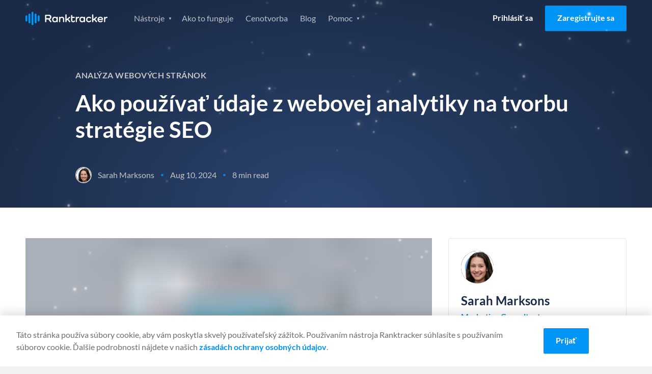

--- FILE ---
content_type: text/html
request_url: https://www.ranktracker.com/sk/blog/how-to-use-web-analytics-data-to-inform-your-seo-strategy/
body_size: 68506
content:
<!DOCTYPE html><html lang="sk"><head><meta charSet="utf-8"/><meta http-equiv="x-ua-compatible" content="ie=edge"/><meta name="viewport" content="width=device-width, initial-scale=1, shrink-to-fit=no"/><meta name="generator" content="Gatsby 5.13.4"/><meta name="theme-color" content="#0095f7"/><meta itemProp="name" content="Ako používať údaje z webovej analytiky na tvorbu stratégie SEO" data-gatsby-head="true"/><meta name="description" content="Chcete vedieť, aký vplyv má úsilie o SEO vašej webovej stránky? Hľadáte spôsoby, ako zlepšiť svoje umiestnenie vo vyhľadávačoch? Chcete sa uistiť, že zo svojej stratégie SEO vyťažíte maximum?" data-gatsby-head="true"/><meta name="keywords" content="Analýza webových stránok" data-gatsby-head="true"/><meta property="og:title" content="Ako používať údaje z webovej analytiky na tvorbu stratégie SEO" data-gatsby-head="true"/><meta property="og:description" content="Chcete vedieť, aký vplyv má úsilie o SEO vašej webovej stránky? Hľadáte spôsoby, ako zlepšiť svoje umiestnenie vo vyhľadávačoch? Chcete sa uistiť, že zo svojej stratégie SEO vyťažíte maximum?" data-gatsby-head="true"/><meta property="og:url" content="https://www.ranktracker.com/sk/blog/how-to-use-web-analytics-data-to-inform-your-seo-strategy/" data-gatsby-head="true"/><meta property="og:type" content="article" data-gatsby-head="true"/><meta property="og:image" content="https://www.ranktracker.com/static/1734011128618.4162134145/intro.png" data-gatsby-head="true"/><meta namr="twitter:label1" content="Reading time" data-gatsby-head="true"/><meta namr="twitter:data1" content="8 min read" data-gatsby-head="true"/><meta property="article:published_time" content="2024-08-10" data-gatsby-head="true"/><meta charSet="utf-8" data-gatsby-head="true"/><style data-href="/styles.25719795b8445c300263.css" data-identity="gatsby-global-css">html{-webkit-text-size-adjust:100%;line-height:1.15;-moz-tab-size:4;tab-size:4}body{font-family:system-ui,-apple-system,Segoe UI,Roboto,Helvetica,Arial,sans-serif,Apple Color Emoji,Segoe UI Emoji;margin:0}hr{color:inherit;height:0}abbr[title]{-webkit-text-decoration:underline dotted;text-decoration:underline dotted}b,strong{font-weight:bolder}code,kbd,pre,samp{font-family:ui-monospace,SFMono-Regular,Consolas,Liberation Mono,Menlo,monospace;font-size:1em}small{font-size:80%}sub,sup{font-size:75%;line-height:0;position:relative;vertical-align:initial}sub{bottom:-.25em}sup{top:-.5em}table{border-color:inherit;text-indent:0}button,input,optgroup,select,textarea{font-family:inherit;font-size:100%;line-height:1.15;margin:0}button,select{text-transform:none}[type=button],[type=reset],button{-webkit-appearance:button}legend{padding:0}progress{vertical-align:initial}[type=search]{-webkit-appearance:textfield;outline-offset:-2px}summary{display:list-item}blockquote,dd,dl,figure,h1,h2,h3,h4,h5,h6,hr,p,pre{margin:0}button{background-color:initial;background-image:none}fieldset,ol,ul{margin:0;padding:0}ol,ul{list-style:none}html{font-family:ui-sans-serif,system-ui,-apple-system,BlinkMacSystemFont,Segoe UI,Roboto,Helvetica Neue,Arial,Noto Sans,sans-serif,Apple Color Emoji,Segoe UI Emoji,Segoe UI Symbol,Noto Color Emoji}body{font-family:inherit;line-height:inherit}*,:after,:before{border:0 solid;box-sizing:border-box}hr{border-top-width:1px}img{border-style:solid}textarea{resize:vertical}input::placeholder,textarea::placeholder{color:#9ca3af;opacity:1}button{cursor:pointer}table{border-collapse:collapse}h1,h2,h3,h4,h5,h6{font-size:inherit;font-weight:inherit}a{color:inherit;text-decoration:inherit}button,input,optgroup,select,textarea{color:inherit;line-height:inherit;padding:0}code,kbd,pre,samp{font-family:ui-monospace,SFMono-Regular,Menlo,Monaco,Consolas,Liberation Mono,Courier New,monospace}audio,canvas,embed,iframe,img,object,svg,video{display:block;vertical-align:middle}img,video{height:auto;max-width:100%}*,:after,:before{--tw-border-opacity:1;border-color:rgba(229,231,235,var(--tw-border-opacity))}@font-face{font-display:swap;font-family:Lato;font-style:italic;font-weight:400;src:url(/fonts/lato-400-italic-1.woff2) format("woff2");unicode-range:u+0100-02af,u+0304,u+0308,u+0329,u+1e00-1e9f,u+1ef2-1eff,u+2020,u+20a0-20ab,u+20ad-20cf,u+2113,u+2c60-2c7f,u+a720-a7ff}@font-face{font-display:swap;font-family:Lato;font-style:italic;font-weight:400;src:url(/fonts/lato-400-italic-2.woff2) format("woff2");unicode-range:u+00??,u+0131,u+0152-0153,u+02bb-02bc,u+02c6,u+02da,u+02dc,u+0304,u+0308,u+0329,u+2000-206f,u+2074,u+20ac,u+2122,u+2191,u+2193,u+2212,u+2215,u+feff,u+fffd}@font-face{font-display:swap;font-family:Lato;font-style:italic;font-weight:700;src:url(/fonts/lato-700-italic-1.woff2) format("woff2");unicode-range:u+0100-02af,u+0304,u+0308,u+0329,u+1e00-1e9f,u+1ef2-1eff,u+2020,u+20a0-20ab,u+20ad-20cf,u+2113,u+2c60-2c7f,u+a720-a7ff}@font-face{font-display:swap;font-family:Lato;font-style:italic;font-weight:700;src:url(/fonts/lato-700-italic-2.woff2) format("woff2");unicode-range:u+00??,u+0131,u+0152-0153,u+02bb-02bc,u+02c6,u+02da,u+02dc,u+0304,u+0308,u+0329,u+2000-206f,u+2074,u+20ac,u+2122,u+2191,u+2193,u+2212,u+2215,u+feff,u+fffd}@font-face{font-display:swap;font-family:Lato;font-style:normal;font-weight:400;src:url(/fonts/lato-400-1.woff2) format("woff2");unicode-range:u+0100-02af,u+0304,u+0308,u+0329,u+1e00-1e9f,u+1ef2-1eff,u+2020,u+20a0-20ab,u+20ad-20cf,u+2113,u+2c60-2c7f,u+a720-a7ff}@font-face{font-display:swap;font-family:Lato;font-style:normal;font-weight:400;src:url(/fonts/lato-400-2.woff2) format("woff2");unicode-range:u+00??,u+0131,u+0152-0153,u+02bb-02bc,u+02c6,u+02da,u+02dc,u+0304,u+0308,u+0329,u+2000-206f,u+2074,u+20ac,u+2122,u+2191,u+2193,u+2212,u+2215,u+feff,u+fffd}@font-face{font-display:swap;font-family:Lato;font-style:normal;font-weight:700;src:url(/fonts/lato-700-1.woff2) format("woff2");unicode-range:u+0100-02af,u+0304,u+0308,u+0329,u+1e00-1e9f,u+1ef2-1eff,u+2020,u+20a0-20ab,u+20ad-20cf,u+2113,u+2c60-2c7f,u+a720-a7ff}@font-face{font-display:swap;font-family:Lato;font-style:normal;font-weight:700;src:url(/fonts/lato-700-2.woff2) format("woff2");unicode-range:u+00??,u+0131,u+0152-0153,u+02bb-02bc,u+02c6,u+02da,u+02dc,u+0304,u+0308,u+0329,u+2000-206f,u+2074,u+20ac,u+2122,u+2191,u+2193,u+2212,u+2215,u+feff,u+fffd}@font-face{font-display:swap;font-family:Inter;font-style:normal;font-weight:400;src:url(/fonts/Inter-Regular.ttf) format("ttf");unicode-range:u+00??,u+0131,u+0152-0153,u+02bb-02bc,u+02c6,u+02da,u+02dc,u+0304,u+0308,u+0329,u+2000-206f,u+2074,u+20ac,u+2122,u+2191,u+2193,u+2212,u+2215,u+feff,u+fffd}.background--light,.footer,.header,.partners,.section--affiliate-promo,.section--affiliate-terms,.section--savings{background-color:#fff}.background--grey,.main,.section--forms{background-color:#f4f4f4!important}.background--grey-alt{background-color:#e6e6e6}.colour--blue{color:#0095f7}.background--grey .colour--heading,.background--light .colour--heading,.colour--heading,.pricing-table__item,.pricing-table__item-price{color:#1b2b47}.background--grey,.background--light .body--colour,.background--light .footer__link,.background--light .tabs__item,.footer .body--colour,.footer .footer__link,.footer .tabs__item,.header .body--colour,.header .footer__link,.header .tabs__item,.main,.partners .body--colour,.partners .footer__link,.partners .tabs__item,.section--affiliate-promo .body--colour,.section--affiliate-promo .footer__link,.section--affiliate-promo .tabs__item,.section--affiliate-terms .body--colour,.section--affiliate-terms .footer__link,.section--affiliate-terms .tabs__item,.section--forms,.section--savings .body--colour,.section--savings .footer__link,.section--savings .tabs__item{color:#6d6d6d}.background--dark,.section--brand,.section--dashboard,.section--promo,.section--search{background-color:#1b2b47}.background--dark .colour--heading,.background--dark .pricing-table__item,.background--dark .pricing-table__item-price,.feature .colour--heading,.feature .pricing-table__item,.feature .pricing-table__item-price,.feature--guide .colour--heading,.feature--guide .pricing-table__item,.feature--guide .pricing-table__item-price,.feature--home .colour--heading,.feature--home .pricing-table__item,.feature--home .pricing-table__item-price,.feature--individual .colour--heading,.feature--individual .pricing-table__item,.feature--individual .pricing-table__item-price,.feature--list .colour--heading,.feature--list .pricing-table__item,.feature--list .pricing-table__item-price,.feature--tool .colour--heading,.feature--tool .pricing-table__item,.feature--tool .pricing-table__item-price,.section--brand .colour--heading,.section--brand .pricing-table__item,.section--brand .pricing-table__item-price,.section--dashboard .colour--heading,.section--dashboard .pricing-table__item,.section--dashboard .pricing-table__item-price,.section--promo .colour--heading,.section--promo .pricing-table__item,.section--promo .pricing-table__item-price,.section--search .colour--heading,.section--search .pricing-table__item,.section--search .pricing-table__item-price{color:#fff}.background--dark,.background--dark ol li,.background--dark ul li,.feature,.feature--guide,.feature--home,.feature--individual,.feature--list,.feature--tool,.section--brand,.section--brand ol li,.section--brand ul li,.section--dashboard,.section--dashboard ol li,.section--dashboard ul li,.section--promo,.section--promo ol li,.section--promo ul li,.section--search,.section--search ol li,.section--search ul li{color:#ffffffb3}.background--fog{background-color:#d9e0e6}.color--navy{color:#092879}.background--white{background-color:#fffdfa!important}.background--blue-20{background-color:#cfe7f9}.background--blue-10{background-color:#e7f3fc!important}.columns{box-sizing:border-box;display:flex;-moz-flex:1 1 auto;flex:1 1 auto;-moz-flex-direction:row;flex-direction:row;flex-wrap:nowrap;position:relative}@media only screen and (max-width:700px){.columns{flex-wrap:wrap}}.column{box-sizing:border-box;margin-right:1.5rem;position:relative}@media only screen and (max-width:700px){.column{margin-bottom:24px;margin-right:0}}.column:only-child{width:100%}.column:last-child{margin-right:0}@media only screen and (max-width:700px){.column:last-child{margin-bottom:0}.column-order--reverse{margin-bottom:0;-moz-order:1;-ms-order:1;order:1}.column-order--reverse+.column{margin-bottom:24px}}.column--1{flex-basis:8.333%;max-width:8.333%}.column--2{flex-basis:16.666%;max-width:16.666%}.column--3{flex-basis:24.999%;max-width:24.999%}.column--4{flex-basis:33.332%;max-width:33.332%}.column--5{flex-basis:41.665%;max-width:41.665%}.column--6{flex-basis:49.998%;max-width:49.998%}.column--7{flex-basis:58.331%;max-width:58.331%}.column--8{flex-basis:66.664%;max-width:66.664%}.column--9{flex-basis:74.997%;max-width:74.997%}.column--10{flex-basis:83.33%;max-width:83.33%}.column--11{flex-basis:91.663%;max-width:91.663%}.column--12{flex-basis:99.996%;max-width:99.996%}.column--full{-moz-flex-grow:1;-ms-flex-grow:1;flex-grow:1}@media only screen and (max-width:700px){[class*=column--]{flex-basis:100%;max-width:100%}}.column-offset--left{padding-left:8.333%}@media only screen and (max-width:1024px){.column-offset--left{padding-left:0}}.column-offset--1,.content-group--article,.content-group--blog,.tab__text{padding-left:8.333%!important;padding-right:8.333%!important}@media only screen and (max-width:1024px){.column-offset--1,.content-group--article,.content-group--blog,.tab__text{padding-left:0!important;padding-right:0!important}}.column-offset--2,.content-group--large,.content-group--large-np{padding-left:16.666%!important;padding-right:16.666%!important}@media only screen and (max-width:1024px){.column-offset--2,.content-group--large,.content-group--large-np{padding-left:8.333%!important;padding-right:8.333%!important}}@media only screen and (max-width:700px){.column-offset--2,.content-group--large,.content-group--large-np{padding-left:0!important;padding-right:0!important}}.faq__expand,h1,h2,h3,h4,h5,p{margin:0}.account__form legend,.size--h1,h1{font-size:2.75rem;font-weight:700;line-height:1.2;margin:0 0 16px}@media only screen and (max-width:1024px){.account__form legend,.size--h1,h1{font-size:2rem;line-height:1.2}}.size--h2,h2{font-size:2rem;font-weight:700;line-height:1.25;margin-bottom:16px}@media only screen and (max-width:700px){.size--h2,h2{font-size:1.5rem;line-height:1.3}}.size--h3,h3{font-size:1.5rem;font-weight:700;line-height:1.3;margin-bottom:16px}.faq__expand,.size--h4,h4{font-size:1.25rem;font-weight:400;line-height:1.5}@media only screen and (max-width:1024px){.faq__expand,.size--h4,h4{font-size:1.0625rem}}@media only screen and (max-width:700px){.faq__expand,.size--h4,h4{font-size:1.125rem;line-height:1.6}}.faq__expand+.btn__group,.size--h4+.btn__group,h4+.btn__group{margin-top:32px}.footer__heading,.size--h5,h5{font-size:1rem;font-weight:700;margin-bottom:8px}.copyright h6,.form-help,.size--h6,h6{font-size:.875rem;font-weight:400;margin:0}.copyright h6+.form-help,.copyright h6+h6,.copyright h6+p,.form-help+.form-help,.form-help+h6,.form-help+p,.size--h6+.form-help,.size--h6+h6,.size--h6+p,h6+.form-help,h6+h6,h6+p{margin-top:8px}p+h2,p+h3,ul+h2,ul+h3{margin-top:32px}h2+h3,p+p{margin-top:16px}p+.btn{margin-top:32px}.link{color:#0095f7}.content__link{display:block;text-decoration:none}.footer__link,.navigation__link{font-size:1rem;line-height:1;text-decoration:none}@media only screen and (max-width:1024px){.navigation__list .navigation__link,.navigation__list .navigation__sub-link{font-size:1.125rem;font-weight:400;line-height:1.25}}@media only screen and (max-width:700px){.navigation__list .navigation__link,.navigation__list .navigation__sub-link{font-size:1rem;font-weight:400;line-height:1.25}}@media only screen and (max-height:560px)and (max-width:860px)and (orientation:landscape){#navigation-open .navigation__list .navigation__link,#navigation-open .navigation__list .navigation__sub-link{font-size:1rem}}.text-normal{font-size:14px;line-height:1.5}@media only screen and (max-width:767px){.text-normal{font-size:12px}}body,html{-webkit-overflow-scrolling:touch;height:100%}html{font-family:Lato,sans-serif;font-weight:400;line-height:1.5;scroll-behavior:smooth}body{-webkit-font-smoothing:antialiased;-moz-osx-font-smoothing:grayscale;background:#f4f4f4;color:#6d6d6d;text-rendering:optimizeLegibility}.pricing-table__item-price:not(.pricing-table__label):not(.pricing-table__label-price),.pricing-table__item:not(.pricing-table__label):not(.pricing-table__label-price),.pricing-table__pricing,.text-center{text-align:center}.align-center{-moz-align-items:center;-ms-align-items:center;align-items:center}.text-right{text-align:right}.justify-center{webkit-box-pack:center;-moz-justify-content:center;-ms-justify-content:center}.margin-center{margin-left:auto;margin-right:auto}.affiliate-terms__list,.features__list,.footer__list,.guide__pagination-list,.navigation__list,.navigation__sub-list,.pagination-list,.social__list,.unstyled-list{list-style:none;margin:0;padding:0}.image__full-width{display:block}@media only screen and (max-width:700px){.image__full-width{margin-left:-16px;margin-right:-16px;width:calc(100% + 32px)}.image__full-width img{width:100%}picture img{display:block;margin:0 auto}}img+h1{margin-top:56px}img+h2{margin-top:8px}.container{margin:0 auto;max-width:1600px;padding:0 50px}@media only screen and (max-width:1024px){.container{padding:0 32px}}@media only screen and (max-width:700px){.container{padding:0 16px}}.container--thin{box-sizing:border-box;margin:0 auto;max-width:1428px;padding:0 1.5rem}.container--thin .tab__content{margin:0 auto;max-width:75vw}@media only screen and (max-width:1024px){.container--thin{padding:0 24px}.container--thin .tab__content{max-width:100%}}@media only screen and (max-width:700px){.container--thin{padding:0 1rem}}.section{padding:100px 0}@media only screen and (max-width:1024px){.section{padding:80px 0;padding:50px 0}}.section--normal{padding:60px 0}@media only screen and (max-width:1024px){.section--normal{padding:40px 0}}@media only screen and (max-width:700px){.section--normal{padding-bottom:24px;padding-top:24px}}.section--dashboard,.section--search,.section--thin{padding:40px 0}.section--forms{padding:72px 0 40px}@media only screen and (max-width:1024px){.section--forms{padding:40px 0 20px}}.section--savings .columns{-moz-align-items:center;-ms-align-items:center;align-items:center}.section--slider{padding:80px 0 0}@media only screen and (max-width:1024px){.section--slider{padding-top:40px}}.section--slider .container--thin{margin:0 auto}@media only screen and (max-width:1024px){.section--pricing-table .container--thin,.section--slider .container--thin{max-width:1296px;padding:0 32px}}@media only screen and (max-width:700px){.section--pricing-table .container--thin,.section--slider .container--thin{padding:0 16px}}.section--list{padding:0;position:relative;z-index:2}.section--list .pagination-list{margin-bottom:48px}.section--simulator{padding:40px 0}@media only screen and (max-width:700px){.section--simulator{padding:16px 0}}.section--pricing-table{padding:60px 0 80px}@media only screen and (max-width:700px){.section--pricing-table{padding:50px 0}}.section--terms .container{max-width:860px}.content-group,.content-group--article,.content-group--blog,.content-group--full,.content-group--large,.content-group--large-np,.content-group--list,.content-group--small{margin:0 auto}@media only screen and (max-width:1024px){.content-group,.content-group--article,.content-group--blog,.content-group--full,.content-group--large,.content-group--large-np,.content-group--list,.content-group--small{padding:0}}.content-group--large,.content-group--large-np{padding-bottom:56px;padding-top:56px}@media only screen and (max-width:1024px){.content-group--large,.content-group--large-np{padding-bottom:32px;padding-top:32px}}@media only screen and (max-width:700px){.content-group--large,.content-group--large-np{padding-bottom:24px;padding-top:24px}}.content-group--large-np{padding-top:0}.content-group--list{padding-bottom:160px;padding-top:80px}@media only screen and (max-width:700px){.content-group--list{padding-bottom:120px;padding-top:32px}}.content-group--article,.content-group--blog{padding-bottom:48px;padding-top:64px}@media only screen and (max-width:1024px){.content-group--article,.content-group--blog{padding-bottom:32px;padding-top:32px}}@media only screen and (max-width:700px){.content-group--article,.content-group--blog{padding-bottom:24px;padding-top:24px}}.content-group--small{max-width:416px;padding-bottom:32px;padding-top:32px}@media only screen and (max-width:700px){.content-group--small{max-width:100%;padding-bottom:24px;padding-top:24px}}.content-group--full{padding-bottom:32px;padding-top:32px}@media only screen and (max-width:700px){.content-group--full{padding-bottom:24px;padding-top:24px}}blockquote{background-color:#e5f4fd;border:1px solid #0095f7;border-radius:4px;margin:48px 0;padding:24px 32px}blockquote .faq__expand,blockquote h1,blockquote h2,blockquote h3,blockquote h4{color:#1b2b47}pre{background:#f2f2f2;border:1px solid #e1e1e1;border-radius:4px;box-sizing:border-box;margin:32px auto;padding:32px 24px}code{white-space:pre-wrap}.content-group--large p+div img,.content-group--large p+img,.content-group--large-np p+div img,.content-group--large-np p+img{margin-top:60px}.grecaptcha-badge{opacity:0;transform:translateX(-100%)}.sr-only{height:1px;left:-10000px;overflow:hidden;position:absolute;top:auto;width:1px}.gatsby-image-wrapper>div>img{display:block;max-width:100%;position:static}.gatsby-image-wrapper{display:block;margin-left:auto;margin-right:auto;position:relative}.gatsby-image-wrapper.image-left{display:inline-block;margin-left:0}.gatsby-image-wrapper-constrained{display:block}.text-section{margin:80px auto;max-width:calc(100% - 384px)}.text-section .faq__expand b,.text-section .faq__expand strong,.text-section h2 b,.text-section h2 strong,.text-section h3 b,.text-section h3 strong,.text-section h4 b,.text-section h4 strong,.text-section h5 b,.text-section h5 strong{font-weight:700}@media only screen and (max-width:1200px){.text-section{margin-bottom:64px;margin-top:64px;max-width:calc(100% - 112px)}}@media only screen and (max-width:767px){.text-section{margin-bottom:48px;margin-top:48px;max-width:100%}}.text-section h2{font-size:32px;font-weight:600;line-height:120%;margin-bottom:32px;margin-top:32px}@media only screen and (max-width:1200px){.text-section h2{font-size:28px;margin:24px 0}}@media only screen and (max-width:767px){.text-section h2{font-size:22px}}.text-section h2:first-child{margin-top:0}.text-section h3{font-size:24px;font-weight:600;line-height:120%;margin-bottom:24px;margin-top:24px}.text-section h3 strong{font-weight:600}@media only screen and (max-width:1200px){.text-section h3{font-size:22px;margin:16px 0}}.text-section .faq__expand,.text-section h4{font-size:20px;font-weight:600;line-height:120%;margin-bottom:20px;margin-top:20px}.text-section .faq__expand strong,.text-section h4 strong{font-weight:600}.text-section p{color:#333;font-size:16px;font-weight:400;line-height:150%;margin-bottom:16px}.text-section a{text-decoration:underline}.text-section a:hover{text-decoration:none}.text-section ol{list-style:decimal}.text-section ol,.text-section ul{color:#333;font-size:16px;padding-left:16px}.text-section ul{list-style:disc}.text-section code{background:#d9e0e6;color:#092879}@keyframes bgpan{0%{background-position:100% 50%}to{background-position:0 50%}}.btn{border:0;border-radius:2px;box-sizing:border-box;cursor:pointer;display:inline-block;font-family:Lato,sans-serif;font-size:1rem;font-weight:700;line-height:1.5;padding:12px 24px 14px;text-align:center;text-decoration:none;transition:background-color .3s ease}@media only screen and (max-width:700px){.btn{display:block}}.btn--large{font-size:1rem;letter-spacing:.1px;padding:16px 32px;text-transform:uppercase}.btn--small,.navigation__link.btn{padding:8px 16px}.btn--tiny{font-size:.875rem;padding:6px 12px}.btn--full{display:block;width:100%}.btn--link{color:#0095f7;display:block}.btn--toggle{padding-right:40px}.btn--toggle:after{background:url(/images/icons/icon-arrow--white.svg) no-repeat 50%/16px;content:"";display:inline-block;height:25px;position:absolute;right:8px;transform:rotate(0deg);transition:transform .3s ease;width:20px}.btn--toggle.is-active:after{transform:rotate(180deg)}.btn--border{border:1px solid #fff;color:#fff}.btn--border-grey{border:1px solid #979797;color:#0095f7}.btn--blue{background-color:#0095f7;color:#fff}.btn--blue:hover{background-color:#0086de}.btn--orange{background-color:#f5a623;color:#fff}.btn--orange:hover{background-color:#f39c0b}.btn--xmas{background-color:#e31616;background-image:repeating-linear-gradient(-45deg,#0000,#0000 10px,#ec3636 0,#ec3636 20px);background-position:100% 50%;background-size:400% 100%;color:#fff}.btn--xmas:hover{animation:bgpan 13s linear infinite forwards}.btn--white{background-color:#fff;color:#1b2b47}.btn--white:hover{background-color:#f2f2f2}@media only screen and (max-width:700px){.btn+.btn{margin-top:16px}}.btn--login{color:#000}.btn--promo{margin-bottom:36px;margin-top:-16px}@media only screen and (max-width:700px){.btn--promo{margin-bottom:24px;margin-top:24px}}.feature .btn--login,.feature--guide .btn--login,.feature--home .btn--login,.feature--individual .btn--login,.feature--list .btn--login,.feature--tool .btn--login{color:#fff}.feature .header--fixed .btn--login,.feature--guide .header--fixed .btn--login,.feature--home .header--fixed .btn--login,.feature--individual .header--fixed .btn--login,.feature--list .header--fixed .btn--login,.feature--tool .header--fixed .btn--login{color:#000}.btn__group .btn:last-child:not(:only-child){margin-left:12px}@media only screen and (max-width:700px){.btn__group .btn:last-child:not(:only-child){margin-left:0}.btn__group .btn+.btn{margin-top:16px}}.button__plan-selection{display:flex;justify-content:center;margin-bottom:48px}.button__plan-selection .btn-container{border:1px solid #0095f7;border-radius:3px;display:flex;overflow:hidden;padding:4px}.button__plan-selection .btn{background:#0000;color:#0095f7;margin:0;min-width:160px;padding:12px 24px}@media only screen and (max-width:700px){.button__plan-selection .btn{min-width:0;padding:8px 24px}}.button__plan-selection .btn.is-active{background-color:#0095f7;color:#fff}.button__plan-selection .savings{font-size:14px;font-weight:400;margin-left:12px}@media only screen and (max-width:700px){.button__plan-selection .savings{margin-left:6px}}.btn__features{margin-top:80px;text-align:center}@media only screen and (max-width:700px){.btn__features{margin-top:40px}.btn__features .btn{width:100%}}.icon-close{background:#0000;border:0;cursor:pointer;display:block;height:20px;overflow:hidden;position:absolute;right:24px;text-indent:-99999px;top:24px;width:20px}.icon-close:after,.icon-close:before{background-color:#6d6d6d;border-radius:2px;content:"";display:block;height:2px;left:0;position:absolute;top:8px;transition:transform .5s cubic-bezier(.68,-.55,.265,1.55);width:100%}.icon-close:before{transform:translateY(0) rotate(45deg)}.icon-close:after{transform:translateY(0) rotate(-45deg)}.social-share{padding:24px}@media only screen and (max-width:700px){.social-share{align-items:center;display:flex;justify-content:flex-end;padding:32px 0}}.social-share__title{line-height:1.5}@media only screen and (max-width:700px){.social-share__title{font-size:1.125rem;margin-bottom:0;margin-right:16px}}.social-share__list{webkit-box-pack:flex-start;display:flex;-moz-justify-content:flex-start;-ms-justify-content:flex-start;justify-content:flex-start}.social-share__item:not(:last-child){margin-right:12px}.social-share__link{webkit-box-pack:center;-moz-align-items:center;-ms-align-items:center;align-items:center;display:flex;-moz-justify-content:center;-ms-justify-content:center;justify-content:center}.social-share__link .icon{border-radius:4px;height:40px;padding:12px;width:40px}.icon--twitter{background-color:#2aa8fc}.icon--facebook{background-color:#1a66b8}.icon--linkedin{background-color:#1278b3}.social-share--inline{align-items:center;display:flex;justify-content:flex-end;padding:0}.social-share--inline .social-share__title{color:inherit;font-size:.875rem;font-weight:400;margin:0 16px 0 0}.social-share--inline .social-share__link .icon{height:28px;padding:6px;width:28px}.header:not(.header--fixed){border-bottom:1px solid #e6e6e6}.header .logo{background:url(/images/logo/ranktracker-logo-dark.svg) 50% no-repeat}.feature .header,.feature--guide .header,.feature--home .header,.feature--individual .header,.feature--list .header,.feature--tool .header{background:#0000;border-bottom:0;transition:all .3s ease}.header .container{position:relative}.feature .header--fixed,.header--fixed{background-color:#fff;left:0;position:fixed;right:0;top:0;z-index:3}@media only screen and (max-width:1024px){.feature .header--fixed,.header--fixed{position:relative}}.feature .header--fixed .logo,.header--fixed .logo{background:url(/images/logo/ranktracker-logo-dark.svg) 50% no-repeat}.feature .header--fixed+div,.feature .header--fixed+section,.header--fixed+div,.header--fixed+section{padding-top:72px}@media only screen and (max-width:1024px){.feature .header--fixed+div,.feature .header--fixed+section,.header--fixed+div,.header--fixed+section{padding-top:0}}.feature .header--fixed,.feature--guide .header--fixed,.feature--home .header--fixed,.feature--individual .header--fixed,.feature--list .header--fixed,.feature--tool .header--fixed{box-shadow:0 2px 4px 0 #1e1e1e1f}.header .container{align-items:center;display:grid;gap:40px;grid-template-columns:161px 1fr;min-height:72px}@media only screen and (max-width:1024px){.header .container{gap:30px}}@media only screen and (max-width:700px){.header .container{min-height:60px}}.logo{font-size:0;height:27px;line-height:0;margin-right:60px;width:161px}@media only screen and (max-width:1024px){.logo{margin-right:40px}}#navigation-open .logo{background:url(/images/logo/ranktracker-logo-white.svg) 50% no-repeat;position:relative;z-index:4}#navigation-open .logo:after{background:#1b2b47;content:"";height:30px;position:absolute;right:0;width:125px}.navigation{webkit-box-pack:space-between;-moz-align-items:center;-ms-align-items:center;align-items:center;display:flex;-moz-flex:1 1 auto;flex:1 1 auto;-moz-justify-content:space-between;-ms-justify-content:space-between;justify-content:space-between}@media only screen and (max-width:1024px){.navigation{display:none;-moz-flex:0;flex:0 1;opacity:0;visibility:hidden}}#navigation-open{height:100%;overflow:hidden;position:fixed;top:0;width:100%;z-index:1000001}#navigation-open .container:before{background:#1b2b47;content:"";height:60px;left:0;position:absolute;top:0;width:100%;z-index:4}#navigation-open .btn--login{color:#fff}#navigation-open .navigation{webkit-box-pack:flex-start;background:#1b2b47;background-size:contain;bottom:0;display:flex;-moz-flex-direction:column;flex-direction:column;height:calc(var(--vh, 1vh)*100);-moz-justify-content:flex-start;-ms-justify-content:flex-start;justify-content:flex-start;left:0;min-height:100vh;opacity:1;overflow:auto;position:fixed;right:0;top:0;visibility:visible;z-index:3}@media only screen and (max-height:560px){#navigation-open .navigation{background:#1b2b47}}#navigation-open .navigation__list,#navigation-open .navigation__sub-list{text-align:center;width:100%}@keyframes opacity{0%{opacity:0}to{opacity:1}}.navigation__list.hide-logged-in,.navigation__list.show-logged-in{animation:opacity .2s ease forwards}.navigation__list.show-logged-in{display:none}.navigation__list.hide-logged-in{align-items:center;animation-delay:.5s;display:flex;justify-content:flex-end;opacity:0}@media only screen and (max-width:1024px){.navigation__list.hide-logged-in{align-items:stretch;flex-direction:column}}.logged-in .navigation__list.show-logged-in{display:block}.logged-in .navigation__list.hide-logged-in{display:none}.navigation__sub-list{background:#fff;border-radius:4px;box-shadow:0 4px 12px 0 #1e1e1e29;display:block;height:0;opacity:0;padding:0;position:absolute;transition:height .2s ease,opacity .2s ease;visibility:hidden;z-index:3}@media only screen and (max-width:1024px){.navigation__sub-list{background:none;box-shadow:none;height:auto;margin-bottom:24px;opacity:1;padding:0;position:relative;visibility:visible}}@media only screen and (max-width:700px){.navigation__sub-list{margin-bottom:16px}}.navigation__item:hover{cursor:pointer}.navigation__item:hover>.navigation__sub-list{height:auto;margin-top:8px;opacity:1;padding:8px 0;visibility:visible}@media only screen and (max-width:1024px){.navigation__item:hover>.navigation__sub-list{margin-top:0;padding:0}}#navigation-open .navigation__list{margin-top:16px}#navigation-open .navigation__list:first-child{margin-top:60px}@media only screen and (max-height:560px)and (max-width:860px)and (orientation:landscape){#navigation-open .navigation__list:first-child{margin:auto}}@media only screen and (max-width:700px){#navigation-open .navigation__list .navigation__item:last-child .navigation__link{margin-bottom:0}}@media only screen and (max-height:560px)and (max-width:860px)and (orientation:landscape){#navigation-open .navigation__list .navigation__item:last-child .navigation__link{margin-bottom:0}}#navigation-open .navigation__list:nth-child(2){margin-bottom:50px;margin-top:20px}.feature .header--fixed .navigation__item,.navigation__item{display:inline-block}@media only screen and (max-width:1024px){.feature .header--fixed .navigation__item,.navigation__item{display:block}}.feature .header--fixed .navigation__item .navigation__link.current,.navigation__item .navigation__link.current{color:#000;font-weight:700}.navigation__sub-item,.navigation__sub-link{display:block}.navigation__sub-link{-moz-align-items:center;-ms-align-items:center;align-items:center;color:#6d6d6d;display:flex;font-size:14px;font-weight:700;margin:0;padding:16px 24px 16px 62px;text-decoration:none}.navigation__sub-link.no-icon{padding-left:24px}@media only screen and (max-width:1024px){.navigation__sub-link{background:none}.navigation__sub-link[class*=icon--]{background-position:28px;background-size:34px}}@media only screen and (max-width:700px){.navigation__sub-link[class*=icon--]{background-position:13px;background-size:28px}}.feature .navigation__link.current,.feature--guide .navigation__link.current,.feature--home .navigation__link.current,.feature--individual .navigation__link.current,.feature--list .navigation__link.current,.feature--tool .navigation__link.current{color:#fff}.account-creation .navigation__link.current{color:#0095f7}.feature .header--fixed .navigation__link,.navigation__dropdown,.navigation__link{color:#6d6d6d;display:inline-block;margin:0 12px;padding:12px 0;transition:color .3s ease}.feature .header--fixed .navigation__link:hover,.navigation__dropdown:hover,.navigation__link:hover{color:#6d6d6d}.navigation__dropdown{margin-right:22px}.feature .navigation__dropdown,.feature .navigation__link,.feature--guide .navigation__dropdown,.feature--guide .navigation__link,.feature--home .navigation__dropdown,.feature--home .navigation__link,.feature--individual .navigation__dropdown,.feature--individual .navigation__link,.feature--list .navigation__dropdown,.feature--list .navigation__link,.feature--tool .navigation__dropdown,.feature--tool .navigation__link{color:#ffffffb3}.feature .navigation__dropdown:hover,.feature .navigation__link:hover,.feature--guide .navigation__dropdown:hover,.feature--guide .navigation__link:hover,.feature--home .navigation__dropdown:hover,.feature--home .navigation__link:hover,.feature--individual .navigation__dropdown:hover,.feature--individual .navigation__link:hover,.feature--list .navigation__dropdown:hover,.feature--list .navigation__link:hover,.feature--tool .navigation__dropdown:hover,.feature--tool .navigation__link:hover{color:#fff}@media only screen and (max-width:1024px){.navigation__item .navigation__link,.navigation__item .navigation__sub-link{color:#fff;display:block;margin:0;opacity:.8;padding:8px 24px 8px 84px;text-align:left}.navigation__item .navigation__link.current,.navigation__item .navigation__sub-link.current{color:#fff;opacity:1}}@media only screen and (max-width:700px){.navigation__item .navigation__link,.navigation__item .navigation__sub-link{padding:6px 24px 6px 70px}}.navigation__dropdown{position:relative}.navigation__dropdown:before{bottom:-10px;content:"";display:block;height:12px;left:0;position:absolute;right:-18px}.navigation__dropdown:after{content:"▼";font-size:8px;position:absolute;right:0;top:50%;transform:translate(15px,-50%)}@media only screen and (max-width:1024px){.navigation__dropdown{display:none;visibility:hidden}}.navigation__sub-icon{margin-right:16px}[class*=icon--]{background-position:16px;background-repeat:no-repeat;transition:background-image .15s ease}.icon--kw{background-image:url(/images/navi/kwfinder-normal.svg);background-size:32px 32px}@media only screen and (max-width:1024px){.icon--kw{background-image:url(/images/navi/kwfinder-white.svg)}}.icon--kw.current,.icon--kw:hover{background-image:url(/images/navi/kwfinder-selected.svg)}.icon--serp{background-image:url(/images/navi/serp-normal.svg);background-size:32px 32px}@media only screen and (max-width:1024px){.icon--serp{background-image:url(/images/navi/serp-white.svg)}}.icon--serp.current,.icon--serp:hover{background-image:url(/images/navi/serp-selected.svg)}.icon--free{background-image:url(/images/navi/free-normal.svg);background-size:32px 32px}@media only screen and (max-width:1024px){.icon--free{background-image:url(/images/navi/free-white.svg)}}.icon--free.current,.icon--free:hover{background-image:url(/images/navi/free-selected.svg)}.icon--seo{background-image:url(/images/navi/seo-normal.svg);background-size:32px 32px}@media only screen and (max-width:1024px){.icon--seo{background-image:url(/images/navi/seo-white.svg)}}.icon--seo.current,.icon--seo:hover{background-image:url(/images/navi/seo-selected.svg)}.icon--wand{background-image:url(/images/navi/ai-wand-normal.svg);background-size:32px 32px}@media only screen and (max-width:1024px){.icon--wand{background-image:url(/images/navi/ai-wand-white.svg)}}.icon--wand.current,.icon--wand:hover{background-image:url(/images/navi/ai-wand-selected.svg)}.icon--audit{background-image:url(/images/navi/audit-normal.svg);background-size:32px 32px}@media only screen and (max-width:1024px){.icon--audit{background-image:url(/images/navi/audit-white.svg)}}.icon--audit.current,.icon--audit:hover{background-image:url(/images/navi/audit-selected.svg)}.icon--ranktracker{background-image:url(/images/navi/domains-normal.svg);background-size:32px 32px}@media only screen and (max-width:1024px){.icon--ranktracker{background-image:url(/images/navi/domains-white.svg)}}.icon--ranktracker.current,.icon--ranktracker:hover{background-image:url(/images/navi/domains-selected.svg)}.icon--bc{background-image:url(/images/navi/backlink-checker-normal.svg);background-size:32px 32px}@media only screen and (max-width:1024px){.icon--bc{background-image:url(/images/navi/backlink-checker-white.svg)}}.icon--bc.current,.icon--bc:hover{background-image:url(/images/navi/backlink-checker-selected.svg)}.icon--bm{background-image:url(/images/navi/backlink-monitor-normal.svg);background-size:32px 32px}@media only screen and (max-width:1024px){.icon--bm{background-image:url(/images/navi/backlink-monitor-white.svg)}}.icon--bm.current,.icon--bm:hover{background-image:url(/images/navi/backlink-monitor-selected.svg)}.navigation-icon{display:none;margin-left:auto;width:22px;z-index:4}@media only screen and (max-width:1024px){.navigation-icon{display:block}}.account-creation .navigation-icon{display:none;visibility:hidden}.navigation-icon__container{cursor:pointer;height:14px;transform:rotate(0deg);width:22px}.navigation-icon__container:active,.navigation-icon__container:focus,.navigation-icon__container:hover{outline:none}#navigation-open .navigation-icon span:first-child{transform:translateY(6px) rotate(45deg)}#navigation-open .navigation-icon span:nth-child(2){width:0}#navigation-open .navigation-icon span:last-child{transform:translateY(-6px) rotate(-45deg)}#navigation-open .background--light .navigation-icon__container span,#navigation-open .footer .navigation-icon__container span,#navigation-open .header .navigation-icon__container span,#navigation-open .partners .navigation-icon__container span,#navigation-open .section--affiliate-promo .navigation-icon__container span,#navigation-open .section--affiliate-terms .navigation-icon__container span,#navigation-open .section--savings .navigation-icon__container span,.feature .navigation-icon__container span,.feature--guide .navigation-icon__container span,.feature--home .navigation-icon__container span,.feature--individual .navigation-icon__container span,.feature--list .navigation-icon__container span,.feature--tool .navigation-icon__container span{background-color:#fff}.navigation-icon__container span{background-color:#6d6d6d;border-radius:2px;display:block;height:2px;left:0;position:absolute;transition:transform .5s cubic-bezier(.68,-.55,.265,1.55);width:100%}.navigation-icon__container span:first-child{top:0}.navigation-icon__container span:nth-child(2){top:6px;transition:width .5s cubic-bezier(.68,-.55,.265,1.55)}.navigation-icon__container span:last-child{top:12px}.header.updated{background-color:#fffdfa}.header.updated:not(.header--fixed){border-bottom:none}@media only screen and (max-width:1024px){.header.updated#navigation-open .container:before{background:#fffdfa}.header.updated#navigation-open .logo:after{background:#0000}.header.updated#navigation-open .navigation{background:#fffdfa}.header.updated#navigation-open .navigation__list:first-child{margin-top:64px}.header.updated#navigation-open .navigation__sub-list{margin-bottom:8px}.header.updated#navigation-open .navigation__list.btn__list{align-items:center;display:flex;flex-direction:row;gap:32px;justify-content:flex-end;padding:0 56px;width:100%}.header.updated#navigation-open .navigation__list.btn__list .navigation__item{margin:0}.header.updated .navigation__item .navigation__sub-link{color:#333}.header.updated .navigation__sub-link[class*=icon--]:hover{background-image:none}.header.updated .navigation__item{margin:0 56px;text-align:left}.header.updated .navigation__item .navigation__sub-link{font-size:14px;padding:8px 0}.header.updated .navigation__item .navigation__link{margin:0;padding:8px 0}.header.updated .navigation__item .navigation__btn.btn.btn--login{color:#092879!important;font-size:14px;line-height:150%;margin:0;padding:9.5px 24px 9.5px 0}.header.updated .navigation__item .navigation__btn.btn.btn--blue{align-items:center;background-color:#1c58f1;color:#fffdfa!important;display:flex;justify-content:center;margin:0;padding:9.5px 24px}}@media only screen and (max-width:1024px)and (max-width:700px){.header.updated#navigation-open .navigation__list.btn__list{justify-content:space-between;padding:0 28px}.header.updated .navigation__item{margin:0 28px}}.header.updated .navigation__dropdown,.header.updated .navigation__link{color:#092879;font-size:14px;line-height:1.5;margin:0 16px}.header.updated .navigation__dropdown{padding-right:16px}@media only screen and (max-width:1024px){.header.updated .navigation__dropdown{color:#092879;display:inline-block;font-size:14px;line-height:150%;margin:0;visibility:visible}.header.updated .navigation__dropdown+.navigation__sub-list{display:none}.header.updated .navigation__dropdown.mobile-active+.navigation__sub-list{display:block}.header.updated .navigation__dropdown.mobile-active:after{transform:translate(15px,-50%) rotate(180deg)}}.header.updated .navigation__dropdown:after{content:url(/images/icons/icon-down.svg);height:16px;right:15px}.header.updated .navigation__btn{color:#092879;font-family:Inter,sans-serif;font-size:14px;font-weight:400;line-height:1.5}.header.updated .navigation__btn.btn--blue{background-color:#1c58f1;border-radius:8px;color:#fffdfa;padding:10.5px 24px}.header.updated .navigation__sub-link{font-weight:500!important}.feature,.feature--guide,.feature--home,.feature--individual,.feature--list,.feature--tool{background-image:linear-gradient(180deg,#1b2b47,#0d1522);position:relative}@media only screen and (max-width:700px){.feature,.feature--guide,.feature--home,.feature--individual,.feature--list,.feature--tool{background-position:center bottom 40px;background-size:auto 15%}}.feature .logo,.feature--guide .logo,.feature--home .logo,.feature--individual .logo,.feature--list .logo,.feature--tool .logo{background:url(/images/logo/ranktracker-logo-white.svg) no-repeat;overflow:hidden;text-indent:-99999px}.feature h1,.feature--guide h1,.feature--home h1,.feature--individual h1,.feature--list h1,.feature--tool h1{color:#fff}.feature .faq__expand,.feature h4,.feature--guide .faq__expand,.feature--guide h4,.feature--home .faq__expand,.feature--home h4,.feature--individual .faq__expand,.feature--individual h4,.feature--list .faq__expand,.feature--list h4,.feature--tool .faq__expand,.feature--tool h4{color:#ffffffb3}.feature--guide:after,.feature--individual:after{background-color:#fff;bottom:0;content:"";height:61px;left:0;position:absolute;right:0;width:100%;z-index:1}@media only screen and (max-width:700px){.feature--guide:after,.feature--individual:after{height:40px}}.feature--individual:after{background-color:#f4f4f4}.feature--pricing{background:#1b2b47;background-image:radial-gradient(ellipse at bottom,#2b4470 0,#1b2b47 80%)}.feature--pricing .content-group--large,.feature--pricing .content-group--large-np{padding-left:0!important;padding-right:0!important}.feature--affiliates{background:#fff url(/images/features/feature-individual-graph.svg) no-repeat;background-position:bottom;padding-bottom:225px}@media only screen and (max-width:700px){.feature--affiliates{background-image:none;padding-bottom:32px}}.feature--affiliates .content-group--large,.feature--affiliates .content-group--large-np{padding-right:0!important}.feature__container{margin:0 auto;position:relative}.feature__image,div.feature__image{display:block;margin:0 auto;max-width:1360px;position:relative;width:100%;z-index:2}@media only screen and (max-width:700px){.feature__image,div.feature__image{margin-top:30px;width:100%}}.feature__video{height:auto;left:50%;max-width:870px;position:absolute;top:50%;transform:translate(-50%,-50%);width:81%;z-index:2}.feature__video .video-js,.feature__video .vjs-poster{background-color:#242e40}.feature__video .vjs-poster{background-size:cover;border-radius:6px;overflow:hidden}.feature__video .video-js.vjs-fluid{padding-top:66%}.tab__list{webkit-box-pack:center;display:flex;-moz-justify-content:center;-ms-justify-content:center;justify-content:center;list-style:none;margin:30px 0 0;padding:0;text-align:center}@media only screen and (max-width:700px){.tab__list{flex-wrap:wrap;margin:15px 0 0}}.background--dark .tab__item,.section--brand .tab__item,.section--dashboard .tab__item,.section--promo .tab__item,.section--search .tab__item{border-color:#c6c6c640;color:#ffffffb3}.background--dark .tab__item:hover,.section--brand .tab__item:hover,.section--dashboard .tab__item:hover,.section--promo .tab__item:hover,.section--search .tab__item:hover{color:#fff}.background--light .tab__item,.footer .tab__item,.header .tab__item,.main .tab__item,.partners .tab__item,.section--affiliate-promo .tab__item,.section--affiliate-terms .tab__item,.section--savings .tab__item{border-color:#6d6d6d33;color:#6d6d6d}.background--light .tab__item:hover,.footer .tab__item:hover,.header .tab__item:hover,.main .tab__item:hover,.partners .tab__item:hover,.section--affiliate-promo .tab__item:hover,.section--affiliate-terms .tab__item:hover,.section--savings .tab__item:hover{color:#6d6d6d}.tab__item{border:2px;border-bottom:2px solid;display:inline-block;margin-right:24px;position:relative;text-align:center;transition-duration:.3s;transition-property:background-color,color;-webkit-user-select:none;user-select:none;width:calc(20.8325% - 24px)}.tab__item:last-child{margin-right:0}@media only screen and (max-width:1024px){.tab__item{width:24.999%}}@media only screen and (max-width:700px){.tab__item{font-size:.9375rem;margin-right:12px;width:auto}}.tab__item.is-active{border-color:#0095f7;font-weight:700}.tab__label{cursor:pointer;display:block;padding:12px 0;position:relative}.tab__content .columns,.tab__content .tab__content-item{-moz-align-items:center;-ms-align-items:center;align-items:center;box-sizing:border-box;max-height:0;opacity:0;overflow-y:hidden;transition:opacity .75s}.tab__content .columns.is-active,.tab__content .tab__content-item.is-active{max-height:none;opacity:1;padding:60px 0 0}@media only screen and (max-width:700px){.tab__content .columns.is-active,.tab__content .tab__content-item.is-active{padding:35px 0 0}}.tab__content .tab__content-item.is-active{overflow:visible;padding-top:0}.tab__content img+p{margin-top:16px}.tab__list--payment{display:flex;list-style:none;margin:0 0 0 auto;max-width:418px;padding:0;text-align:center}.tab__item--payment{background-color:#f4f4f4;border:1px solid #e6e6e6;display:inline-block;margin:0;padding:0;position:relative;text-align:center;transition-duration:.3s;transition-property:background-color,color;-webkit-user-select:none;user-select:none;width:50%}.tab__list--payment li:only-of-type{border-right:1px solid #e6e6e6!important}.payment-tab__label{webkit-box-pack:center;-moz-align-items:center;-ms-align-items:center;align-items:center;background-repeat:no-repeat;background-size:24px;cursor:pointer;display:flex;font-weight:700;-moz-justify-content:center;-ms-justify-content:center;justify-content:center;padding:16px 0}.payment-tab__label:before{content:"";display:inline-block;filter:grayscale(1);height:24px;margin-right:8px;width:22px}.payment-tab__label[for=creditcard]:before{background-image:url(/images/payment/icon-creditcard.svg)}.payment-tab__label[for=paypal]:before{background-image:url(/images/payment/icon-paypal-payment.png)}#tab-paypal.is-active{background-color:#fff;border:1px solid #e6e6e6;border-bottom:0;border-left:0}#tab-creditcard.is-active{background-color:#fff;border:1px solid #e6e6e6;border-bottom:0;border-right:0}.tab__item--payment.is-active label{color:#0095f7}.tab__item--payment.is-active label:before{filter:grayscale(0)}.tab__payment .account-form{border:0;margin:0 auto;max-height:0;opacity:0;overflow-y:hidden;padding:0;transition:opacity .3s}.tab__payment .account-form.is-active{border:1px solid #e6e6e6;border-top:0;max-height:none;opacity:1;padding:24px}.slider-control{background:#0000 url(/images/icons/icon-arrow.svg) 50%/32px no-repeat;border:0;color:#0000;font-size:0;height:40px;line-height:0;padding:0;width:40px;z-index:2}.slider-next{transform:rotate(180deg)}.slick-next{right:-100px}.slick-prev{left:-100px}.slick-arrow.slick-hidden{display:none}.slick-dots{webkit-box-pack:center;bottom:-65px;display:flex;-moz-justify-content:center;-ms-justify-content:center;justify-content:center;left:0;list-style:none;margin:20px 0;padding-left:0;position:absolute;right:0;z-index:9999}.slick-dots li{margin-right:16px}.slick-dots li:last-child{margin-right:0}.slick-dots button{background:#cecece;border:0;border-radius:100px;color:#0000;font-size:0;height:10px;line-height:0;padding:0;width:10px}.slick-active button{background-color:#0095f7}@media only screen and (max-width:700px){.section--home-slider{background-color:#fff}}.slider .slider-container{border:0;margin-left:auto!important;margin-right:auto!important;max-width:74.997%;outline:0;padding-top:148px;position:relative}@media only screen and (min-width:1300px){.slider .slider-container{padding-top:120px}}@media only screen and (max-width:1024px){.slider .slider-container{max-width:100%}}@media only screen and (max-width:600px){.slider .slider-container{padding-top:172px}}.slider-slide{border:0;outline:0}.slider-control-centerleft,.slider-control-centerright{position:absolute;top:250px!important;transform:translateY(-50%)}@media only screen and (min-width:1250px){.slider-control-centerleft,.slider-control-centerright{top:200px!important}}.slider-control-centerleft{left:-12.4995%!important}.slider-control-centerright{right:-12.4995%!important}.slider-control-bottomcenter{width:100%}.slider-control{cursor:pointer}@media only screen and (max-width:1024px){.slider-control{display:none;visibility:hidden}}.slider-content .faq__expand,.slider-content h4{margin-bottom:1.5rem}.slider-pagination__item:first-child [current="1"],.slider-pagination__item:nth-child(10) [current="10"],.slider-pagination__item:nth-child(11) [current="11"],.slider-pagination__item:nth-child(12) [current="12"],.slider-pagination__item:nth-child(13) [current="13"],.slider-pagination__item:nth-child(14) [current="14"],.slider-pagination__item:nth-child(15) [current="15"],.slider-pagination__item:nth-child(16) [current="16"],.slider-pagination__item:nth-child(17) [current="17"],.slider-pagination__item:nth-child(18) [current="18"],.slider-pagination__item:nth-child(19) [current="19"],.slider-pagination__item:nth-child(2) [current="2"],.slider-pagination__item:nth-child(20) [current="20"],.slider-pagination__item:nth-child(21) [current="21"],.slider-pagination__item:nth-child(3) [current="3"],.slider-pagination__item:nth-child(4) [current="4"],.slider-pagination__item:nth-child(5) [current="5"],.slider-pagination__item:nth-child(6) [current="6"],.slider-pagination__item:nth-child(7) [current="7"],.slider-pagination__item:nth-child(8) [current="8"],.slider-pagination__item:nth-child(9) [current="9"]{border-color:#0095f7}.testimonial-slider{padding-top:0}.testimonial-container{display:flex}.testimonial{background-color:#fff;border-radius:4px;display:flex;position:relative;text-align:center}.testimonial:after{content:"";display:block;left:50px;position:absolute}.testimonial__item{position:relative}.testimonial__image{left:0;margin:0 auto 8px;max-width:96px;overflow:hidden;position:relative;right:0}.testimonial__name{margin-bottom:4px}.testimonial__company{color:#0095f7;font-size:1rem;font-weight:700}.testimonial__title{color:#1b2b47;font-size:1.5rem;font-weight:700;margin-bottom:16px;margin-top:24px}@media only screen and (max-width:700px){.testimonial__title{margin-bottom:12px;margin-top:16px}}.testimonial--large{box-shadow:0 8px 16px 0 #1e1e1e1f;margin:72px auto 64px;max-width:66.664%;padding:44px 80px}.testimonial--large:after{background:url(/images/testimonials/icon-quote.svg) 50%/80px no-repeat;height:80px;top:-55px;width:80px}@media only screen and (max-width:1024px){.testimonial--large{max-width:83.33%}}@media only screen and (max-width:700px){.testimonial--large{margin-top:70px;max-width:100%;padding:40px 20px 20px}}.testimonial--large:not(.slick-slider){box-sizing:border-box;max-width:800px}.testimonial--large .testimonial__company{margin-bottom:30px}@media only screen and (max-width:700px){.testimonial--large .testimonial__company{margin-bottom:20px}}.testimonial--large p{font-size:1.25rem}@media only screen and (max-width:700px){.testimonial--large p{font-size:1rem}}.testimonial--small{-ms-flex-item-align:center;-ms-flex-align:center;-webkit-align-self:center;-moz-align-self:center;-ms-align-self:center;align-self:center;box-shadow:0 2px 4px 0 #1e1e1e14;margin:40px auto 20px;max-width:368px;padding:32px}.testimonial--small:after{background:url(/images/testimonials/icon-quote.svg) 50%/50px no-repeat;height:50px;top:-30px;width:50px}.testimonial--small .testimonial__company{margin-bottom:12px}.partners{padding:48px 0 64px}.partners__heading{color:#1b2b47;padding:0 32px}@media only screen and (max-width:700px){.partners__heading{padding:0 16px}}.partner-list{margin-top:48px}.partner-list__item{align-items:center;display:flex;height:43px;justify-content:center;max-width:200px;padding:0 32px}@media only screen and (max-width:700px){.partner-list__item{max-width:160px;padding:0 16px}}.footer{padding:80px 0 0}@media only screen and (max-width:700px){.footer{padding:40px 0 0}}.footer h5{margin-bottom:12px}.footer .column:first-child{padding-left:8.333%}.footer .column:last-child{padding-right:8.333%}.footer .column:first-child,.footer .column:last-child{padding-left:0;padding-right:0}.copyright{-moz-align-items:center;-ms-align-items:center;align-items:center;border-top:1px solid #e6e6e6;display:flex;margin-top:64px;padding:32px 0}@media only screen and (max-width:700px){.copyright{margin-top:30px;padding-bottom:30px;padding-top:24px;text-align:center}}.newsletter__form{display:flex;flex-wrap:nowrap;margin-bottom:40px}.newsletter__input{border:1px solid #0095f7;border-radius:2px;height:38px;padding:0 8px}.newsletter__button{background:#0095f7;border:0;color:#fff;font-size:21px;font-weight:700;height:40px;margin-left:-2px;width:55px}.payment-providers{webkit-box-pack:flex-end;display:flex;-moz-justify-content:flex-end;-ms-justify-content:flex-end;justify-content:flex-end;margin:0;padding:0}@media only screen and (max-width:700px){.payment-providers{webkit-box-pack:center;-moz-justify-content:center;-ms-justify-content:center;justify-content:center;margin-right:0}}.payment-providers li{webkit-box-pack:center;-moz-align-items:center;-ms-align-items:center;align-items:center;border:1px solid #c6c6c6;border-radius:2px;display:flex;height:28px;-moz-justify-content:center;-ms-justify-content:center;justify-content:center;margin-right:18px;width:41px}.payment-providers li:last-of-type{margin-right:0}.footer__list+.footer__list,.footer__list+h5{margin-top:20px}.footer__link{background:#0000;border:0;cursor:pointer;display:block;line-height:1.5;margin-bottom:8px;padding:0}a[href^="tel:"]{color:#0095f7;font-weight:700;text-decoration:none}.site__footer h5{margin-bottom:16px}.social__list{display:grid;gap:14px;grid-template-columns:repeat(auto-fit,minmax(55px,1fr))}.social__item{line-height:1em}.social__link{fill:red;background-color:#fff;background-size:24px;border-radius:100px;box-shadow:0 2px 4px #1b2b4726;display:inline-block;height:40px;overflow:hidden;text-decoration:none;text-indent:-99999px;transition:box-shadow .3s ease;width:40px}.social__link:hover{box-shadow:0 6px 12px #1b2b4733}.facebook{background:#fff url(/images/social/social-facebook.svg) 50%/14px no-repeat}.youtube{background:#fff url(/images/social/social-youtube.svg) 50%/14px no-repeat}.community{background:#fff url(/images/social/social-community.svg) 50%/14px no-repeat}.twitter{background:#fff url(/images/social/social-twitter.svg) 50%/14px no-repeat}.instagram{background:#fff url(/images/social/social-instagram.svg) 50%/14px no-repeat}.linkedin{background:#fff url(/images/social/social-linkedin.svg) 50%/14px no-repeat}.g2{background:#fff url(/images/social/social-g2.svg) 50%/14px no-repeat}.capterra{background:#fff url(/images/social/social-capterra.svg) 50%/14px no-repeat}.softadvice{background:#fff url(/images/social/social-soft-advice.svg) 50%/14px no-repeat}.getapp{background:#fff url(/images/social/social-getapp.svg) 50%/14px no-repeat}.footer.updated{background-color:#fffdfa;font-family:Inter,sans-serif}.footer.updated .container,.footer.updated .container--thin{max-width:1600px;padding:0 160px}@media only screen and (max-width:1200px){.footer.updated .container,.footer.updated .container--thin{padding:0 56px}}@media only screen and (max-width:767px){.footer.updated .container,.footer.updated .container--thin{padding:0 28px}}.footer.updated .colour--heading,.footer.updated .pricing-table__item,.footer.updated .pricing-table__item-price,.footer.updated h2.colour--heading{color:#092879;font-size:14px;font-weight:400;line-height:150%}.footer.updated .footer__item,.footer.updated .footer__link{color:#333;font-size:14px}::placeholder{color:#adadad}.form__item{margin-bottom:32px}.form__item:last-child{margin-bottom:0}.form__item+.form__item .btn--form{margin-top:24px}.form__bar{display:flex;flex-wrap:nowrap}.form__bar.form__item .btn--form{margin-top:0}.form__item--group .form__item:last-child{margin-left:32px}@media only screen and (max-width:700px){.form__item--group .form__item:last-child{margin-bottom:16px;margin-left:0}}.btn--form{align-items:center;border:0;display:flex;font-size:.875rem;height:48px;justify-content:center;letter-spacing:.025rem;margin-top:16px;padding:0 16px;text-align:center;width:100%}.btn--form[disabled]{opacity:.4}form .btn--link{display:block;font-size:12px;padding:16px 0}.form-title{margin-bottom:20px}.account-form,.account-form__reset{padding:40px 32px}.tabs__payment .account-form{border-top:0}.account-form label,.form__label{color:#6d6d6d;display:block;font-size:.75rem;font-weight:700;margin-bottom:8px}.account-form input,.custom-select-opener,.form__input{height:48px;padding:0 12px}.account-form input,.custom-select-opener,.form__input,.form__textarea{background-color:#fff;border:1px solid #e6e6e6;border-radius:2px;box-sizing:border-box;display:block;width:100%}.form__textarea{line-height:1.4;padding:12px;resize:none}.account-form input[disabled],.custom-select-opener[disabled],.form__input[disabled],.form__textarea[disabled]{background-color:#f4f4f4;color:#6d6d6d;cursor:not-allowed}.custom-select-opener{-moz-align-items:center;-ms-align-items:center;align-items:center;display:flex}.custom-select-opener span{color:#000}.custom-select-panel{background-color:#e9e9e9;border-radius:2px;max-height:0;overflow:hidden;position:absolute;top:calc(100% + 8px);transition:max-height .2s ease-out,overflow-y .1s .2s;width:100%;z-index:1}.is-open .custom-select-panel{box-shadow:0 2px 18px 4px #0000001a}.custom-select-container{position:relative}.custom-select-container:after{background:url(/images/icons/icon-faq-arrow.svg) no-repeat 50%/20px;content:"";display:inline-block;height:45px;position:absolute;right:12px;top:0;transform:rotate(0);transition:transform .35s ease;width:20px}.custom-select-container.is-open:after{transform:rotate(180deg)}.custom-select-option{background:#fff;box-shadow:inset 0 -1px 0 0 #ececec;color:#6d6d6d;font-size:.875rem;font-weight:400;padding:12px}.custom-select-option.has-focused,.custom-select-option.is-selected{background-color:#f4f4f4}.custom-select-option:first-child{display:none;visibility:hidden}.custom-select-container select{left:0;position:absolute;top:0;visibility:hidden}.custom-select-container.is-open .custom-select-panel{max-height:10.7em;overflow-y:auto}.form__item.error .form__input,.form__item.error .form__label,.form__item.error .form__textarea,.form__item.error:focus-within .form__input,.form__item.error:focus-within .form__label,.form__item.error:focus-within .form__textarea{border-color:#e31616;color:#e31616}input[type=checkbox],input[type=radio]{height:0;left:0;opacity:0;overflow:hidden;position:absolute;top:0;width:0}input[type=checkbox]+label,input[type=radio]+label{cursor:pointer;display:block;margin-bottom:5px;padding-left:35px;position:relative;-webkit-user-select:none;-moz-user-select:none;-ms-user-select:none}input[type=checkbox]+label:last-child,input[type=radio]+label:last-child{margin-bottom:0}input[type=checkbox]+label:before,input[type=radio]+label:before{background:#fff;border:1px solid #e6e6e6;border-radius:3px;content:"";display:block;height:18px;left:0;margin-top:3px;position:absolute;top:0;transition:all .15s;width:18px}input[type=checkbox]:disabled+label:before,input[type=radio]:disabled+label:before{background:#e6e6e6;border:1px solid #e6e6e6;opacity:.4}input[type=checkbox]:checked+label:before,input[type=radio]:checked+label:before{background:#0095f7;border:1px solid #0095f7}input[type=checkbox]+label:after,input[type=radio]+label:after{border:solid #0000;border-width:0 2px 2px 0;content:"";display:inline-block;height:10px;left:-6px;margin-left:12px;margin-right:12px;position:absolute;top:6px;transform:rotate(45deg);width:5px}input[type=checkbox]:disabled+label:after,input[type=radio]:disabled+label:after{border:solid #0000;border-width:0 2px 2px 0}input[type=checkbox]:checked+label:after,input[type=radio]:checked+label:after{border:solid #fff;border-width:0 2px 2px 0}.account__form .btn--link{color:#0095f7;padding:8px 0 0}.form-help__list{margin-top:32px}.form-help__text{margin-bottom:8px}.form-help__text:last-child{margin-bottom:0}.form-help a{color:#0095f7;margin-left:2px;text-decoration:none}.form__item-description{color:#6d6d6d;font-size:.625rem;font-weight:700;line-height:1.2;margin:8px 0}.account-creation{background-color:#fff}.account-form__header{margin-bottom:32px}.account-form{margin:0 auto;max-width:420px}.account-form__header .logo{display:block;margin-bottom:56px}.account-form__header h1{margin-bottom:8px}.account-creation .column{margin:0}@media only screen and (max-width:700px){.account-creation .column{height:auto}}@media only screen and (max-width:1024px){.account-creation .column--5{flex-basis:60%;max-width:60%}}@media only screen and (max-width:700px){.account-creation .column--5{flex-basis:100%;max-width:100%}}.account-creation .column--full{background:#1b2b47;background-image:radial-gradient(ellipse at bottom,#2b4470 0,#1b2b47 80%);background-position:100% 100%;background-repeat:no-repeat;min-height:100vh}@media only screen and (max-width:700px){.account-creation .column--full{background-image:linear-gradient(180deg,#1b2b47,#0d1522);min-height:100px}}.trial-features{margin:0 auto;max-width:460px;padding:128px 32px}@media only screen and (max-width:700px){.trial-features{padding:40px 32px}}.trial-features .colour--heading,.trial-features .pricing-table__item,.trial-features .pricing-table__item-price{color:#fff}.trial-features__list{webkit-box-pack:space-between;-moz-align-items:flex-start;-ms-align-items:flex-start;align-items:flex-start;display:flex;flex-wrap:wrap;-moz-justify-content:space-between;-ms-justify-content:space-between;justify-content:space-between;margin:40px auto 0;max-width:500px;padding:0}.trial-features__item{background:url(/images/icons/icon-tick.svg) 0/21px no-repeat;color:#fff;flex-basis:calc(47.5% - 20px);font-size:1.0625rem;list-style:none;margin-bottom:16px;max-width:calc(47.5% - 20px);padding-left:32px}.billing-summary{margin:24px 0}.plan-selection{webkit-box-pack:space-between;-moz-align-items:center;-ms-align-items:center;align-items:center;border-bottom:1px solid #dcdcdc;display:flex;-moz-justify-content:space-between;-ms-justify-content:space-between;justify-content:space-between;padding:16px 0}.plan-selection__choice{color:#6d6d6d;font-weight:400;margin:0}.change-plan,.plan-selection__choice span{color:#0095f7;font-weight:700}.change-plan{font-size:.6875rem;text-transform:uppercase}.plan-breakdown__list{border-bottom:1px solid #dcdcdc;margin:24px 0 0;padding:0 0 16px}.plan-breakdown__item{color:#6d6d6d;font-size:14px;margin-bottom:8px}@media only screen and (max-width:700px){.plan-breakdown__item{flex-wrap:nowrap}}.plan-breakdown__item [class^=column--]:last-child{color:#000;text-align:right}.plan-subtotal{color:#000;font-weight:700}.payment-provider__details{padding-top:8px}.payment-provider__details p{font-size:.75rem}.payment-provider__details .columns{-moz-align-items:center;-ms-align-items:center;align-items:center}.payment-benefits__list{list-style:none;margin:0 auto;max-width:368px;padding:40px 32px 40px 48px}@media only screen and (max-width:700px){.payment-benefits__list{padding:16px 16px 24px 48px}}.payment-benefits__item{margin-bottom:16px;position:relative}.payment-benefits__item:before{background:url(/images/icons/icon-tick.svg) 50%/24px no-repeat;content:"";display:inline-block;height:24px;left:-40px;margin-right:16px;position:absolute;top:4px;width:24px}#agencypricing,#pricing-annual,#pricing-monthly{height:0;opacity:0;overflow:hidden;visibility:hidden}#agencypricing.is-active,#pricing-annual.is-active,#pricing-monthly.is-active{height:100%;opacity:1;overflow:visible;visibility:visible}#agencypricing .pricing-table__list:last-child,#agencypricing .pricing-table__sub-list:last-child{border-bottom:1px solid #e6e6e6}.pricing-table__container{box-sizing:border-box;display:block;margin-bottom:32px}.pricing-table__container .pricing-table__toggle:last-child{border-top:0}.pricing-table__container .pricing-table__toggle.is-open:last-child{border-bottom:1px solid #e6e6e6}.pricing-table{flex-basis:314px;max-width:314px}.pricing-cards{display:grid;grid-template-columns:repeat(4,1fr)}@media only screen and (max-width:1024px){.pricing-cards{grid-template-columns:repeat(2,1fr)}}@media only screen and (max-width:700px){.pricing-cards{grid-template-columns:repeat(1,1fr)}}.pricing-card{background:#fff;border-radius:8px;box-shadow:0 2px 2px 0 #00000024,0 3px 1px -2px #0000001f,0 1px 5px 0 #0003;box-sizing:border-box;margin-left:8px;margin-right:8px;margin-top:20px;padding:48px 16px 32px;position:relative}@media only screen and (max-width:1024px){.pricing-card{margin-left:4px;margin-right:4px;padding:48px 16px 32px}}@media only screen and (max-width:700px){.pricing-card{flex-basis:100%;max-width:100%}}.pricing-card__enterprise{display:none;visibility:hidden}[value="30000"] .pricing-card__enterprise{display:block;visibility:visible}[value="30000"] .keyword-cost,[value="30000"] .pricing-card:not(.pricing-card__enterprise){display:none;visibility:hidden}@media only screen and (max-width:700px){.pricing-card+.pricing-card{margin-top:24px}}.pricing-table__description{-ms-flex-item-align:flex-end;-ms-flex-align:flex-end;-webkit-align-self:flex-end;-moz-align-self:flex-end;-ms-align-self:flex-end;align-self:flex-end;border-bottom-color:#e6e6e6;border-left:1px solid #e6e6e6;border-right-color:#e6e6e6;border-top:1px solid #e6e6e6;text-align:left}.pricing-table__pricing{webkit-box-pack:flex-end;display:flex;flex-wrap:nowrap;-moz-justify-content:flex-end;-ms-justify-content:flex-end;justify-content:flex-end;padding-left:25%}@media only screen and (max-width:1024px){.pricing-table__pricing{padding-left:0}}.pricing-table__item,.pricing-table__item-price{border-bottom-color:#e6e6e6;border-left:1px solid #e6e6e6;border-right-color:#e6e6e6;border-top:1px solid #e6e6e6}@media only screen and (max-width:1024px){.pricing-table__item,.pricing-table__item-price{border-right-style:solid;border-right-width:1px}}.pricing-table__container .pricing-table__list:not(.pricing-table__sub-list):nth-last-child(2),.pricing-table__container .pricing-table__sub-list:not(.pricing-table__sub-list):nth-last-child(2){border-bottom:1px solid;border-color:#e6e6e6}#agencypricing .pricing-table__container .pricing-table__list:not(.pricing-table__sub-list):nth-last-child(2),#agencypricing .pricing-table__container .pricing-table__sub-list:not(.pricing-table__sub-list):nth-last-child(2){border-bottom:0}.pricing-card__header{align-items:center;display:flex;flex-direction:column;text-align:center}.pricing-card__header .btn{margin-top:24px}.pricing-table__header{-moz-align-items:center;-ms-align-items:center;align-items:center;background:#fff;display:flex;flex-basis:calc(25% + 48px);-moz-flex-direction:column;flex-direction:column;flex-wrap:wrap;max-width:calc(25% + 48px);padding:56px 24px 32px;position:relative}@media only screen and (max-width:700px){.pricing-table__header{flex-basis:33.33%;max-width:33.33%;padding:32px 8px 16px}}.pricing-table__subheader{background:#f4f4f4;border-top:1px solid #e6e6e6;color:#1b2b47;display:block;font-size:14px;font-weight:700;padding:8px 16px}@media only screen and (max-width:1024px){.pricing-table__subheader{border-left:1px solid #e6e6e6;border-right:1px solid #e6e6e6}}.pricing-table__header:nth-child(2){border-left:1px solid #e6e6e6;border-right:1px solid #e6e6e6}.pricing-table__header .btn{padding:8px 12px}@media only screen and (max-width:700px){.pricing-table__header .btn{padding:4px 8px}}.plan-selection__enterprise,.plan-selection__popular{border-radius:8px 8px 0 0;font-size:.75rem;font-weight:700;left:0;letter-spacing:1px;padding:3px 8px;position:absolute;right:0;text-align:center;text-transform:uppercase;top:0}@media only screen and (max-width:700px){.plan-selection__enterprise,.plan-selection__popular{font-size:.5625rem}}.pricing-card .plan-selection__enterprise,.pricing-card .plan-selection__popular{border-radius:8px 8px 0 0}.plan-selection__popular{background:#43bf48;color:#fff}.plan-selection__enterprise{background-color:#1b2b47;color:#fff}.plan-selection__heading{color:#1b2b47;font-size:1.5rem;font-weight:700;margin-bottom:0;text-transform:uppercase}@media only screen and (max-width:700px){.plan-selection__heading{font-size:1.125rem}}.pricing-card .plan-selection__heading{color:#0095f7}.plan-selection__custom{color:#1b2b47;margin-bottom:56px}.plan-pricing__heading{display:block;font-size:4rem;font-weight:400;margin-bottom:0;padding-left:16px;position:relative}@media only screen and (max-width:1024px){.plan-pricing__heading{font-size:3.25rem}}.plan-pricing__heading:before{content:"$";left:0}.plan-price,.plan-pricing__heading:before{position:absolute;top:8px}.plan-price,.plan-pricing__heading:before,.plan-schedule{display:inline-block;font-size:1.25rem;font-weight:400}.plan-schedule{padding-left:10px}.plan-billing__container{margin-bottom:24px}.plan-was{align-items:center;color:#e31616;display:flex;font-size:1.375rem;justify-content:center;margin:18px auto 0;padding-left:12px;position:relative}.plan-was:before{content:"$";display:inline;font-size:1.125rem;left:0;position:absolute;text-decoration:none}.plan-was:after{background:#e31616;content:"";display:block;height:2px;left:12px;position:absolute;right:0;top:57%;transform:translateY(-50%)}.plan-was+.plan-pricing__heading{margin-top:0}.plan-savings{color:#0095f7;margin-top:12px}.plan-billing,.plan-savings{font-size:.875rem;margin-bottom:4px}.plan-savings+.plan-billing{margin-top:0}.pricing-card__list,.pricing-table__list,.pricing-table__sub-list{list-style:none;margin:0;padding:0}.pricing-card__list{margin-top:32px}.pricing-card .btn{text-transform:uppercase}.pricing-table__list,.pricing-table__sub-list{webkit-box-pack:space-between;background-color:#fff;display:flex;flex-wrap:no-wrap;-moz-justify-content:space-between;-ms-justify-content:space-between;justify-content:space-between}@media only screen and (max-width:1024px){.pricing-table__list,.pricing-table__sub-list{webkit-box-pack:flex-start;flex-wrap:wrap;-moz-justify-content:flex-start;-ms-justify-content:flex-start;justify-content:flex-start}}.pricing-table__list:hover,.pricing-table__sub-list:hover{cursor:pointer}#agencypricing .pricing-table__list:hover,#agencypricing .pricing-table__sub-list:hover{cursor:default}.pricing-table__toggle{max-height:0;opacity:0;visibility:hidden}.pricing-table__toggle.is-open{border:1px solid #e6e6e6;border-bottom:0;max-height:100%;opacity:1;visibility:visible}.pricing-table__sub-list{background-color:#f4f4f4}.pricing-table__item,.pricing-table__item-price{flex-basis:calc(25% + 48px);font-weight:700;max-width:calc(25% + 48px);padding:20px 16px;position:relative}@media only screen and (max-width:1024px){.pricing-table__item,.pricing-table__item-price{box-sizing:border-box;flex-basis:33.333%;max-width:33.333%}}.pricing-table__sub-list .pricing-table__item,.pricing-table__sub-list .pricing-table__item-price{border:0}.pricing-table__item img,.pricing-table__item-price img{vertical-align:middle}.pricing-card__item{-moz-align-items:center;-ms-align-items:center;align-items:center;background-size:21px;color:#1b2b47;font-weight:400;margin-bottom:16px;padding-left:32px}@media only screen and (max-width:1024px){.pricing-card__item{font-size:.875rem;margin-bottom:12px;padding-left:23px}}.pricing-card__item strong{margin-right:4px}.pricing-card__item--active{background:url(/images/icons/icon-tick.svg) 0/21px no-repeat}.pricing-card__item--disabled{background:url(/images/icons/icon-cross.svg) 0/21px no-repeat;color:#afafaf}.pricing-table__item{font-size:.9375rem}.pricing-table__item-price{font-size:2rem}@media only screen and (max-width:700px){.pricing-table__item-price{font-size:1.5rem}}.pricing-more{box-shadow:0 2px 4px 0 #1e1e1e14;flex-basis:83.33%;margin:72px auto;max-width:83.33%;padding:40px}.pricing-more,.pricing-more .column:last-child{-moz-align-items:center;-ms-align-items:center;align-items:center;display:flex}.pricing-more .column:last-child{webkit-box-pack:flex-end;-moz-justify-content:flex-end;-ms-justify-content:flex-end;justify-content:flex-end}@media only screen and (max-width:700px){.pricing-more .btn{width:100%}}.pricing-table__list:not(.pricing-table__sub-list) .pricing-table__label:after,.pricing-table__sub-list:not(.pricing-table__sub-list) .pricing-table__label:after{background:url(/images/icons/icon-arrow--blue.svg) no-repeat 50%/16px;content:"";display:inline-block;height:30px;position:absolute;right:8px;transform:rotate(0deg);transition:transform .3s ease;width:30px}#agencypricing .pricing-table__list:not(.pricing-table__sub-list) .pricing-table__label:after,#agencypricing .pricing-table__sub-list:not(.pricing-table__sub-list) .pricing-table__label:after{display:none;visibility:hidden}.is-open.pricing-table__list:not(.pricing-table__sub-list) .pricing-table__label:after,.is-open.pricing-table__sub-list:not(.pricing-table__sub-list) .pricing-table__label:after{transform:rotate(180deg)}.pricing-table__label{border-left-style:none;border-top:1px solid;border-color:#e6e6e6;font-weight:700}@media only screen and (max-width:1024px){.pricing-table__label,.pricing-table__label-price{border-left-style:solid;border-left-width:1px;border-right-style:solid;border-right-width:1px;color:#6d6d6d;flex-basis:100%;max-width:100%;padding:16px}}.pricing-table__label span{color:#6d6d6d;font-size:.75rem;line-height:1.1;margin-left:8px}.pricing-table__feature-description{padding:32px 24px 24px calc(25% + 24px)}@media only screen and (max-width:700px){.pricing-table__feature-description{padding:24px}}.pricing-table__feature-description p+h5{margin-top:24px}.section--add-ons{background:#1b2b47 url(/images/promo-graph.svg) bottom no-repeat;background-size:cover;padding:80px 0 225px}@media only screen and (max-width:700px){.section--add-ons{padding:40px 0 100px}}.pricing-disclaimer{font-size:.8125rem;margin-top:24px}.pricing-help{padding-top:100px}.slider-pricing__info{-moz-flex:1 1 auto;flex:1 1 auto}@media only screen and (max-width:1024px){.slider-pricing__info{-moz-order:2;-ms-order:2;order:2;width:100%}}.keyword-pricing__info{webkit-box-pack:flex-end;-moz-align-items:flex-end;-ms-align-items:flex-end;align-items:flex-end;display:flex;-moz-flex-direction:column;flex-direction:column;flex-wrap:wrap;-moz-justify-content:flex-end;-ms-justify-content:flex-end;justify-content:flex-end;text-align:right}@media only screen and (max-width:1024px){.keyword-pricing__info{-moz-align-items:center;-ms-align-items:center;align-items:center;-moz-order:1;-ms-order:1;order:1;text-align:center}}.keyword-pricing__info h5,.keyword-pricing__info span{-webkit-user-select:none;user-select:none}@media only screen and (max-width:1024px){.section--slider .columns{webkit-box-pack:center;flex-wrap:wrap;-moz-justify-content:center;-ms-justify-content:center;justify-content:center}.section--slider h2{margin-bottom:40px;text-align:center}}.rc-slider{margin:80px 16px 0;width:calc(100% - 96px)!important}@media only screen and (max-width:1024px){.rc-slider{margin-left:0;margin-right:0;margin-top:40px;width:100%!important}}.rc-slider .rc-slider-track{background-color:#0095f7!important;height:8px}@media only screen and (max-width:1024px){.rc-slider-step{display:none}}@keyframes circlePulse{0%{opacity:1;transform:scale(1)}to{opacity:0;transform:scale(3.5)}}.rc-slider .rc-slider-handle{background:#0000;border:none;box-shadow:none;height:24px;margin:0;-webkit-user-select:none;user-select:none;width:24px}.rc-slider .rc-slider-handle:after,.rc-slider .rc-slider-handle:before{border-radius:100px;bottom:0;box-sizing:border-box;content:"";display:inline-block;height:100%;left:0;position:absolute;right:0;top:-10px;width:100%}.rc-slider .rc-slider-handle:before{background-color:#0095f7;border:4px solid #fff;box-shadow:0 2px 2px 0 #00000024,0 3px 1px -2px #0000001f,0 1px 5px 0 #0003;z-index:2}.rc-slider-handle:after{animation:circlePulse 1.5s ease-out 1s 14;animation-fill-mode:none;animation-fill-mode:forwards;background-color:#0003;z-index:1}.rc-slider .rc-slider-handle-click-focused,.rc-slider .rc-slider-handle-click-focused:focus,.rc-slider .rc-slider-handle:hover{border-color:#0000;box-shadow:none}.rc-slider .rc-slider-handle-click-focused:focus,.rc-slider .rc-slider-handle:active{box-shadow:none;outline:0}.rc-slider-step .rc-slider-dot{background-color:#f4f4f4;border:none;border-radius:0;bottom:auto;margin-left:-1px;width:2px}.rc-slider .rc-slider-mark{top:-32px}.rc-slider .rc-slider-mark-text{font-size:.875rem;font-weight:700;-webkit-user-select:none;user-select:none}@media only screen and (max-width:1024px){.rc-slider .rc-slider-mark-text{display:none}}.rc-slider .rc-slider-mark-text:not(.rc-slider-mark-text-active):first-child,.rc-slider .rc-slider-mark-text:not(.rc-slider-mark-text-active):last-child{transform:none!important}.rc-slider .rc-slider-mark-text:not(.rc-slider-mark-text-active):last-child{left:auto!important;right:-12px}[aria-valuenow="1"]+.rc-slider-mark .rc-slider-mark-text:first-child,[aria-valuenow="10"]+.rc-slider-mark .rc-slider-mark-text:nth-child(10),[aria-valuenow="2"]+.rc-slider-mark .rc-slider-mark-text:nth-child(2),[aria-valuenow="3"]+.rc-slider-mark .rc-slider-mark-text:nth-child(3),[aria-valuenow="4"]+.rc-slider-mark .rc-slider-mark-text:nth-child(4),[aria-valuenow="5"]+.rc-slider-mark .rc-slider-mark-text:nth-child(5),[aria-valuenow="6"]+.rc-slider-mark .rc-slider-mark-text:nth-child(6),[aria-valuenow="7"]+.rc-slider-mark .rc-slider-mark-text:nth-child(7),[aria-valuenow="8"]+.rc-slider-mark .rc-slider-mark-text:nth-child(8),[aria-valuenow="9"]+.rc-slider-mark .rc-slider-mark-text:nth-child(9){color:#1b2b47;font-size:1.125rem;top:-12px}.pricing-features{margin:0 auto 40px;max-width:1100px}.pricing-features__heading{margin-top:30px}.pricing-features__group{margin-bottom:30px}.pricing-features__list-heading{color:#1b2b47;display:block;font-size:1.25rem;font-weight:700;line-height:1.5;padding:0;position:relative;text-align:left;text-decoration:none;width:100%}.pricing-features__list{border-top:1px solid #e6e6e6;display:grid;gap:20px;grid-template-columns:repeat(auto-fill,minmax(400px,1fr));padding:20px 0}@media only screen and (max-width:700px){.pricing-features__list{gap:16px;grid-template-columns:1fr}}.pricing-features__list li{background:url(/images/icons/icon-tick.svg) 0 4px no-repeat;background-size:21px;margin:0;padding-left:30px}.faq__list{margin:0 auto 40px;max-width:1100px}@media only screen and (max-width:1024px){.faq__list{margin-bottom:0}}.faq__expand{background:#0000;border:0;border-bottom:1px solid #e6e6e6;color:#1b2b47;display:block;font-weight:700;padding:18px 0;position:relative;text-align:left;text-decoration:none;width:100%}@media only screen and (max-width:700px){.faq__expand{padding-right:30px}}.faq__expand:after{background:url(/images/icons/icon-faq-arrow.svg) no-repeat 50%/20px;content:"";display:inline-block;height:30px;position:absolute;right:8px;transform:rotate(0deg);transition:transform .3s ease;width:30px}.faq__expand:hover{cursor:pointer}.faq__expand.selected{border:0}.faq__expand.selected:after{transform:rotate(180deg)}.faq__expand.selected+.faq__item{height:auto;opacity:1;padding-bottom:32px;visibility:visible}.faq__item{border-bottom:1px solid #e6e6e6;height:0;opacity:0;padding-bottom:0;visibility:hidden}.section--promo{align-items:center;background:#1b2b47 url(/images/promo-graph.svg) bottom no-repeat;background-size:cover;display:flex;flex-direction:column;padding:64px 0 48px}@media only screen and (max-width:700px){.section--promo{padding:48px 0 24px}}.section--promo .btn{margin-top:32px}.promo__title{margin-bottom:16px}.promo__content{font-size:18px;font-weight:400;line-height:1.5em;margin:0 auto;max-width:560px;text-align:center}@media only screen and (max-width:1024px){.promo__content{font-size:16px}}@media only screen and (max-width:700px){.promo__content{font-size:14px}}.promo__sub{font-size:14px;letter-spacing:.02em;line-height:1.5em}.promo__sub a{color:#fff;text-decoration:underline}.promo__image{margin:32px auto 0}.countdown{-moz-align-items:center;-ms-align-items:center;align-items:center;display:flex;flex-wrap:wrap;margin-top:72px}@media only screen and (max-width:700px){.countdown{margin-top:48px}}.countdown-title{text-align:center;width:100%}.countdown-item,.countdown-list{display:flex}.countdown-list{webkit-box-pack:center;-moz-align-items:center;-ms-align-items:center;align-items:center;-moz-justify-content:center;-ms-justify-content:center;justify-content:center;margin:40px 0}@media only screen and (max-width:700px){.countdown-list{flex-wrap:wrap;margin:24px 0}}.countdown-item,.countdown-label{border-radius:2px;font-weight:700}.countdown-item{webkit-box-pack:justify-content;background-color:#fff;color:#1b2b47;-moz-flex-direction:column;flex-direction:column;font-size:2.625rem;-moz-justify-content:justify-content;-ms-justify-content:justify-content;justify-content:justify-content;line-height:1;margin:0 8px;padding:12px 0 0;position:relative;text-align:center;width:90px}@media only screen and (max-width:1024px){.countdown-item{font-size:1.5rem;margin:0 4px;width:65px}}@media only screen and (max-width:700px){.countdown-item{font-size:1.5rem;margin:0 2px;width:50px}}.countdown-label{background-color:#e6e6e6;border-top:1px solid #d2d2d2;color:#6d6d6d;font-size:.6875rem;margin-top:12px;max-width:100%;overflow:hidden;padding:10px 16px;text-overflow:ellipsis;text-transform:uppercase}@media only screen and (max-width:700px){.countdown-label{font-size:.625rem;padding:10px 8px}}.countdown-btn{margin-bottom:20px;position:relative;text-transform:uppercase;z-index:2}.coupon{margin-left:40px;text-align:center}@media only screen and (max-width:700px){.coupon{webkit-box-pack:center;-moz-align-items:center;-ms-align-items:center;align-items:center;display:flex;-moz-justify-content:center;-ms-justify-content:center;justify-content:center;margin-left:0;margin-top:24px;width:100%}}.coupon+.coupon{margin-left:24px}@media only screen and (max-width:700px){.coupon+.coupon{margin-left:0}}.coupon-code,.coupon-label{font-weight:700;text-transform:uppercase}.coupon-label{display:block;font-size:.75rem;letter-spacing:.02375rem}.coupon-code{background-color:#465369;border:1px solid #f4f4f4;border-radius:2px;color:#fff;display:inline-block;font-size:.875rem;margin-top:8px;padding:6px 32px;white-space:nowrap}@media only screen and (max-width:700px){.coupon-code{font-size:13px;margin-left:12px;margin-top:0}}.c-cookies{align-items:center;background:#fff;bottom:0;box-shadow:0 -8px 16px 0 #1e1e1e1f;box-sizing:border-box;color:#6d6d6d;display:flex;flex-wrap:wrap;justify-content:space-between;left:0;min-height:100px;padding:8px 92px 8px 0;position:fixed;width:100%;z-index:999}.c-cookies a{color:#0095f7;font-weight:700;text-decoration:none}.c-cookies__content{flex:1 1 auto;max-width:calc(100% - 230px)}.c-cookies__btn,.c-cookies__content{margin:8px 32px}@media only screen and (max-width:700px){.c-cookies{padding:8px 110px 8px 0}.c-cookies__content{max-width:100%;min-width:260px}.c-cookies__btn,.c-cookies__content{margin:8px 16px}}.hero{align-items:center;display:grid;gap:48px;grid-template-columns:1fr 1fr;height:100%;justify-content:center;margin:0 auto;padding:64px 0 92px;position:relative;width:100%}@media only screen and (max-width:1024px){.hero{gap:32px;padding:48px 0 64px}}@media only screen and (max-width:700px){.hero{gap:32px;grid-template-columns:1fr;padding:48px 0 64px}}.hero__main{align-items:start;display:flex;flex:1 1;flex-direction:column;justify-content:center;text-align:left}@media only screen and (max-width:700px){.hero__main{align-items:center;text-align:center}}.hero__title{font-size:min(18px + 3vw,5rem);font-weight:700;line-height:1em;margin-bottom:.5em;max-width:760px}@media only screen and (max-width:1024px){.hero__title{font-size:calc(18px + 2.5vw)}}@media only screen and (max-width:700px){.hero__title{font-size:calc(16px + 4vw)}}.hero__content{font-size:18px;font-weight:400;line-height:1.5em;margin-bottom:.5em;max-width:560px}@media only screen and (max-width:1024px){.hero__content{font-size:16px;margin-bottom:1em}}@media only screen and (max-width:700px){.hero__content{font-size:14px}}.hero__cta{margin-bottom:10px;margin-top:1em}.hero__sub{font-size:14px;letter-spacing:.02em;line-height:1.5em}.hero__sub a{color:#fff;text-decoration:underline}.hero__image{border-radius:12px;box-shadow:0 8px 16px 0 #1e1e1e1f;max-width:870px;overflow:hidden;position:relative;width:100%;z-index:2}.article-section{padding-bottom:32px}@media only screen and (max-width:700px){.article-section{padding-bottom:0}}.article-section .faq__expand,.article-section h1,.article-section h2,.article-section h3,.article-section h4,.article-section h5,.article-section h6{color:#1b2b47}.article-section .faq__expand a,.article-section h1 a,.article-section h2 a,.article-section h3 a,.article-section h4 a,.article-section h5 a,.article-section h6 a{text-decoration:none}.article-section h1,.article-section h2{line-height:1.2;margin-bottom:24px;margin-top:48px}@media only screen and (max-width:700px){.article-section h1,.article-section h2{margin-top:32px}}.article-section h1 a,.article-section h2 a{color:#1b2b47;text-decoration:none}.article-section h3{font-weight:700;margin-bottom:16px;margin-top:32px}.article-section .faq__expand,.article-section h4,.article-section h5{font-weight:700;margin-bottom:8px;margin-top:24px}.article-section h5{font-size:1.125rem}.article-section h6{font-size:1.125rem;font-weight:700;margin-bottom:8px;margin-top:16px}.article-section blockquote,.article-section dl,.article-section li,.article-section ol,.article-section p,.article-section span,.article-section ul{color:#444;font-size:1.1875rem;line-height:1.7}@media only screen and (max-width:700px){.article-section blockquote,.article-section dl,.article-section li,.article-section ol,.article-section p,.article-section span,.article-section ul{font-size:1.125rem}}.article-section blockquote+ol,.article-section blockquote+p,.article-section blockquote+span,.article-section blockquote+ul,.article-section dl+ol,.article-section dl+p,.article-section dl+span,.article-section dl+ul,.article-section li+ol,.article-section li+p,.article-section li+span,.article-section li+ul,.article-section ol+ol,.article-section ol+p,.article-section ol+span,.article-section ol+ul,.article-section p+ol,.article-section p+p,.article-section p+span,.article-section p+ul,.article-section span+ol,.article-section span+p,.article-section span+span,.article-section span+ul,.article-section ul+ol,.article-section ul+p,.article-section ul+span,.article-section ul+ul{margin-top:24px}.article-section dt{font-weight:700;margin-top:24px}.article-section dd{margin-left:1em;margin-top:12px}.article-section ol{list-style:decimal-leading-zero;padding-left:32px}.article-section ol li{padding-left:16px}.article-section ul{list-style-type:disc;padding-left:24px}.article-section ul li{padding-left:8px}.article-section li+li{margin-top:12px}.article-section .faq__expand,.article-section dl,.article-section h1,.article-section h2,.article-section h3,.article-section h4,.article-section h5,.article-section h6,.article-section hr,.article-section ol,.article-section p,.article-section ul{box-sizing:border-box;margin-left:auto;margin-right:auto;width:90%}@media only screen and (max-width:700px){.article-section .faq__expand,.article-section dl,.article-section h1,.article-section h2,.article-section h3,.article-section h4,.article-section h5,.article-section h6,.article-section hr,.article-section ol,.article-section p,.article-section ul{width:100%}}.article-section ul p{width:100%}.article-section .gatsby-resp-image-wrapper{margin-left:-30px;margin-right:-30px}.article-section hr{border-color:#e7e7e7;color:#0000;margin-top:48px}.article-section p img{box-shadow:0 5px 10px 0 #0000001a;margin-bottom:32px;margin-top:48px}@media only screen and (max-width:700px){.article-section p img{margin-bottom:16px;margin-top:32px}}.article-section iframe{box-shadow:0 5px 10px 0 #0000001a;margin:48px auto 32px;max-width:100%;width:90%}@media only screen and (max-width:700px){.article-section iframe{width:100%}}.article-section blockquote.twitter-tweet{background-color:#fff;border-color:#e6e6e6;font-size:1rem;text-align:right}.article-section blockquote.twitter-tweet>p{margin:0 0 1.5em;text-align:left;width:100%}.article-section .twitter-tweet-rendered{margin-left:auto;margin-right:auto}.article-section .twitter-tweet-rendered iframe{box-shadow:none}.article-section blockquote.instagram-media{background-color:#fff;border-color:#e6e6e6;font-size:1rem;text-align:right}.article-section blockquote.instagram-media>p{margin:0 0 1.5em;text-align:left;width:100%}.article-section .instagram-media-registered{background-color:#fff;border-color:#e6e6e6;margin:36px auto!important}.article-section .instagram-media-rendered{box-shadow:0 5px 10px 0 #0000001a!important;font-size:1rem;margin:36px auto!important}.article-section a{word-wrap:break-word;text-decoration:underline}.article-section a:focus,.article-section a:hover{opacity:.8;text-decoration:none}.article-section a.anchor,.article-section a.anchor svg{display:none}.article-section table{margin:36px auto;text-align:left;width:90%}.article-section table ol,.article-section table p,.article-section table ul{width:100%}.article-section table ol+ol,.article-section table ol+p,.article-section table ol+ul,.article-section table p+ol,.article-section table p+p,.article-section table p+ul,.article-section table ul+ol,.article-section table ul+p,.article-section table ul+ul{margin-top:16px}.article-section table ul{padding-left:0}.article-section table ol{padding-left:24px}.article-section table ul li{padding-left:10px}.article-section table li,.article-section table p{color:#444;font-size:1rem;line-height:1.25em}.article-section th{background-color:hsla(0,0%,80%,.239);padding:8px 16px}.article-section td{border-right:1px solid hsla(0,0%,80%,.239);border-top:1px solid hsla(0,0%,80%,.239);color:#444;font-size:1rem;font-weight:400;line-height:1.25em;padding:4px 16px;vertical-align:top}.article-section td:last-child{border-right:0}.article-section .gatsby-image-wrapper{display:block;margin-left:auto;margin-right:auto}.columns-list{list-style:none;margin-bottom:48px;margin-top:32px}.columns-list li{font-size:1.125rem;line-height:1.5}.continue-reading{display:block;max-height:150px;overflow:hidden;position:relative}.continue-reading:after{background:linear-gradient(180deg,#f4f4f400,#f4f4f480 30%,#f4f4f4f2 70%,#f4f4f4);content:"";display:block;height:100%;left:0;pointer-events:none;position:absolute;top:0;width:100%;z-index:1}.continue-reading.show{max-height:none}.continue-reading.show:after{display:none}.continue-reading__cta{display:block;left:50%;margin:0 auto;position:absolute;top:50%;transform:translate(-50%,-50%);z-index:2}p+.continue-reading{margin-top:24px}.location-cards{webkit-box-pack:center;display:flex;-moz-justify-content:center;-ms-justify-content:center;justify-content:center;margin-bottom:60px}@media only screen and (max-width:700px){.location-cards{display:block}}.location-card{background-position:50% 50%;background-repeat:no-repeat;background-size:cover;border-radius:8px;box-shadow:0 2px 2px 0 #00000024,0 3px 1px -2px #0000001f,0 1px 5px 0 #0003;box-sizing:border-box;color:#fff;flex-basis:27%;margin:0 16px 24px;max-width:27%;min-height:600px;padding:48px 40px 40px;position:relative}@media only screen and (max-width:1024px){.location-card{flex-basis:33.33%;margin-left:4px;margin-right:4px;max-width:33.33%;min-height:450px;padding:48px 24px 40px}}@media only screen and (max-width:700px){.location-card{flex-basis:100%;max-width:100%;min-height:200px}}.location-card__header{text-align:center}.location-card__heading{font-size:min(3vw,2.6rem);margin-bottom:1em;margin-top:.5em}@media only screen and (max-width:1024px){.location-card__heading{font-size:min(3.2vw,2rem)}}@media only screen and (max-width:700px){.location-card__heading{font-size:2rem}}.location-card__address,.tags__list{font-size:1rem}.tags__list{color:#c6c6c6;display:flex;flex-wrap:wrap;font-weight:700;letter-spacing:.03125rem;margin-bottom:16px;text-transform:uppercase}@media only screen and (max-width:700px){.tags__list{font-size:.875rem}}.tags__item:not(:last-child){margin-right:4px}.tags__item:not(:last-child):after{content:",";display:inline-block;position:relative}.table-of-contents a{text-decoration:none}.table-of-contents>ul{border-bottom:1px solid #e6e6e6;list-style:decimal-leading-zero;margin:0 auto;padding-bottom:32px;padding-left:32px;width:90%}@media only screen and (max-width:700px){.table-of-contents>ul{width:100%}}.table-of-contents>ul ul{margin-left:0}.table-of-contents>ul>li::marker{color:#ddd;font-size:1.25rem;font-weight:700}.table-of-contents>ul p,.table-of-contents>ul>li{font-size:1rem}.table-of-contents li{font-size:.875rem}.table-of-contents li+li{margin-top:4px}.table-of-contents p+ul{margin-bottom:4px;margin-top:4px}.section--newsletter{background:#f4f4f4;padding:0}.section--newsletter .newsletter-background{background-position:75% 100%;background-repeat:no-repeat;background-size:auto 600px}@media only screen and (max-width:700px){.section--newsletter .newsletter-background{display:none}}.section--newsletter .newsletter-form,.section--newsletter .newsletter-message{display:flex;flex-direction:column;justify-content:center;margin:0 auto 0 0;max-width:500px;min-height:500px;padding:60px 32px}@media only screen and (max-width:700px){.section--newsletter .newsletter-form,.section--newsletter .newsletter-message{padding:48px 16px}}.section--newsletter .form__item{margin-bottom:0;margin-top:16px}.section--newsletter .form__bar{margin-bottom:0}.section--newsletter .form__bar .form__input{flex:1 1 auto}.section--newsletter .form__bar .btn{flex:1 3 auto}.satisfaction-rating{align-items:center;display:flex;flex-wrap:wrap;justify-content:center;margin:0 auto;text-align:center}.satisfaction-item{flex:0 1 96px;margin:0 16px;padding:16px 8px}@media only screen and (max-width:700px){.satisfaction-item{flex:0 1 70px;margin:0;padding:16px 0}}.satisfaction-item__image-container{background:#fff;border-radius:20px;margin:0 auto 8px;max-width:60px;overflow:hidden;padding:10px;position:relative}.satisfaction-item__image-container:before{background:currentColor;content:"";height:100%;left:0;opacity:.12;position:absolute;top:0;width:100%}@media only screen and (max-width:700px){.satisfaction-item__image-container{max-width:45px}}.satisfaction-item__image{max-width:100%;position:relative;z-index:1}.satisfaction-item__reviews{font-size:.625rem}@media only screen and (max-width:700px){.satisfaction-item__reviews{display:none}}.satisfaction-item__score{font-size:1.125rem;font-weight:700}.satisfaction-badges{align-items:center;display:grid;gap:16px;grid-template-columns:repeat(auto-fit,80px);justify-content:center;margin:0 auto;max-width:700px;padding:20px 0 30px}.satisfaction-badges__item{max-width:100%}@media only screen and (max-width:700px){.satisfaction-badges{gap:12px;grid-template-columns:repeat(auto-fit,52px)}}.producthunt-badges{align-items:center;display:grid;gap:32px;grid-template-columns:repeat(auto-fit,250px);justify-content:center;margin:0 auto;max-width:700px;padding:20px 0 30px}.producthunt-badges__item{webkit-box-pack:center;-moz-align-items:center;-ms-align-items:center;align-items:center;display:flex;-moz-justify-content:center;-ms-justify-content:center;justify-content:center;max-width:100%}.producthunt-badges img{height:54px;width:250px}@media only screen and (max-width:700px){.producthunt-badges{gap:16px}}.card__list{webkit-box-pack:space-between;box-sizing:border-box;display:flex;-moz-flex:1 1 auto;flex:1 1 auto;-moz-flex-direction:row;flex-direction:row;flex-wrap:wrap;-moz-justify-content:space-between;-ms-justify-content:space-between;justify-content:space-between;position:relative}.card__list+.card__list{margin-top:32px}.card__item{background-color:#fff;border:1px solid #ececec;box-sizing:border-box;flex-basis:calc(33.33% - 12px);margin-bottom:24px;max-width:calc(33.33% - 12px);padding:40px 32px;position:relative}@media only screen and (max-width:1024px){.card__item{flex-basis:calc(50% - 12px);max-width:calc(50% - 12px)}}@media only screen and (max-width:700px){.card__item{flex-basis:100%;max-width:100%}}.rating{height:25px;margin:0 auto;position:relative;width:75px}@media only screen and (max-width:700px){.rating{font-size:11px;width:60px}}.rating__stars{color:#c7c7c7;font-size:inherit;left:50%;overflow:hidden;position:absolute;text-align:left;top:50%;transform:translate(-50%,-50%)}.rating__score{word-wrap:normal;color:#f5a623;overflow:hidden;word-break:keep-all}.paypro-frame{height:100%;left:0;overflow:hidden;position:fixed;top:0;width:100%;z-index:10000}.paypro-frame button{color:#fff;cursor:pointer;height:24px;position:absolute;right:16px;top:16px;width:40px;z-index:2}.paypro-frame svg{height:20px;width:20px}.paypro-frame iframe{height:100%;position:relative;width:100%}.pricing-card-special{align-items:center;background:#fff;border-radius:8px;box-shadow:0 2px 2px 0 #00000024,0 3px 1px -2px #0000001f,0 1px 5px 0 #0003;box-sizing:border-box;display:flex;justify-content:space-between;margin:76px 8px 0;padding:16px 0;position:relative}@media only screen and (max-width:700px){.pricing-card-special{padding:0}}.pricing-card-special__copy,.pricing-card-special__cta{padding:16px 32px}@media only screen and (max-width:700px){.pricing-card-special__copy,.pricing-card-special__cta{padding:16px}}.pricing-card-special__cta{min-width:200px}.pricing-card-special__heading{color:#0095f7}@media only screen and (max-width:700px){.pricing-card-special{flex-wrap:wrap;justify-content:center}.pricing-card-special__cta{width:100%}}.video-js-container{border-radius:6px;box-shadow:0 20px 12px -12px #1e1e1e40;margin:0 auto;overflow:hidden;z-index:2}.pagination-list{webkit-box-pack:center;display:flex;flex-wrap:wrap;-moz-justify-content:center;-ms-justify-content:center;justify-content:center;margin:32px auto 0;max-width:1250px}.pagination-item{margin:4px}.pagination-link{background:#0000;border:0;border-bottom:2px solid #c2c2c2;color:#6d6d6d;cursor:pointer;display:flex;font-size:14px;justify-content:center;min-width:26px;padding:12px 6px;text-decoration:none}@media only screen and (max-width:1024px){.pagination-link{font-size:14px;margin-top:4px;min-width:16px;padding:6px 4px}}.pagination-link.active{border-bottom:2px solid #0095f7;font-weight:700}.trustpilot-badge{align-items:center;display:flex;justify-content:start}.trustpilot-badge__image-container{margin-right:16px;max-width:150px;overflow:hidden;position:relative}.trustpilot-badge__image{max-width:100%;position:relative;width:100%;z-index:1}.producthunt-badge{webkit-box-pack:center;-moz-align-items:center;-ms-align-items:center;align-items:center;display:flex;-moz-justify-content:center;-ms-justify-content:center;justify-content:center;margin:0 0 48px}.sidebar-promo{border-radius:8px;display:flex;flex-direction:column;margin:0 auto;max-width:680px;overflow:hidden;width:100%}.sidebar-promo__top{background:#1b2b47;background-image:radial-gradient(ellipse at bottom,#2b4470 0,#1b2b47 80%);background-image:url(/images/promo/ad-waves.png),radial-gradient(ellipse at bottom,#2b4470 0,#1b2b47 80%);background-position:bottom;background-repeat:no-repeat;background-size:100% auto;padding:24px 24px 80px}.sidebar-promo__bottom{background:#0095f7;margin-top:-1px;padding:0 24px 24px}.sidebar-promo__content,.sidebar-promo__list,.sidebar-promo__title{color:#fff}.sidebar-promo__title{font-size:1.375rem;font-weight:700;line-height:1.5;margin-bottom:16px;text-transform:uppercase}@media only screen and (max-width:1024px){.sidebar-promo__title{font-size:1.125rem}}@media only screen and (max-width:700px){.sidebar-promo__title{font-size:1.25rem;line-height:1.6}}.sidebar-promo__content{margin-top:16px}.sidebar-promo__list{font-weight:700}.sidebar-promo__list li{background:url(/images/icons/icon-tick.svg) 0/24px no-repeat;padding-left:32px}.sidebar-promo .btn{box-shadow:0 9px 4px -6px #1a629180;text-transform:uppercase;width:100%}.competitor-card{border:1px solid #ddd;border-radius:4px;display:flex;flex-direction:column;justify-content:space-between;min-height:320px;padding:24px 80px 32px 32px}@media only screen and (max-width:700px){.competitor-card{padding:16px 64px 24px 24px}}.competitor-card h2{border-bottom:1px solid #ddd;font-size:18px;font-weight:600;line-height:1.2;margin-bottom:24px;padding-bottom:3px}.competitor-card p{font-size:16px;line-height:1.5;margin-bottom:24px}@media only screen and (max-width:700px){.competitor-card p{font-size:12px}}.competitor-card-description-section{align-items:flex-start;display:flex;flex-direction:column}.competitor-card-logo-section{display:flex}.competitor-card .logo-holder{align-items:center;background-color:#fffdfa;border:1px solid #ddd;border-radius:100%;display:flex;height:56px;justify-content:center;position:relative;width:56px}.competitor-card .logo-holder.left-circle{margin-right:-8px;z-index:1}.circle-hero-section{margin:0 60px 120px;position:relative}@media only screen and (max-width:1200px){.circle-hero-section{margin:0 0 66px}}@media only screen and (max-width:767px){.circle-hero-section{margin:0 0 32px}}.circle-hero-section__background{background-image:url(/images/high-volume/background.png);background-repeat:no-repeat;background-size:cover;padding-bottom:100%;position:absolute;top:-259px;width:100%}@media only screen and (max-width:1200px){.circle-hero-section__background{background-size:contain;left:50%;padding-bottom:1000px;top:calc(-92px - 17.57813vw);transform:translateX(-50%);width:1000px}}@media only screen and (max-width:767px){.circle-hero-section__background{background-size:contain;padding-bottom:480px;top:-76px;width:480px}}.circle-hero-section__content{align-items:center;display:flex;flex-direction:column;position:relative;text-align:center;z-index:1}.circle-hero-section__content span{color:#0061fe;font-size:10px;line-height:1.5;margin-bottom:16px}@media only screen and (max-width:1200px){.circle-hero-section__content span{margin-bottom:18px}}.circle-hero-section__content h1{font-size:64px;font-weight:600;line-height:1.2;margin-bottom:40px}@media only screen and (max-width:1200px){.circle-hero-section__content h1{font-size:48px;margin-bottom:32px;max-width:65%}}@media only screen and (max-width:767px){.circle-hero-section__content h1{font-size:32px;margin-bottom:24px;max-width:unset}}.circle-hero-section__content .hero-paragraph{font-size:16px;line-height:1.5;margin-bottom:40px}@media only screen and (max-width:1200px){.circle-hero-section__content .hero-paragraph{font-size:16px;margin-bottom:32px;max-width:48%}}@media only screen and (max-width:767px){.circle-hero-section__content .hero-paragraph{font-size:14px;margin-bottom:24px;max-width:unset}}.circle-hero-section__badge{align-items:center;background-color:#fffdfa;border-radius:40px;display:flex;gap:16px;margin-bottom:40px;padding:8px 24px 8px 8px}@media only screen and (max-width:767px){.circle-hero-section__badge{margin-bottom:24px}}.circle-hero-section__badge p{color:#212833;font-size:10px;line-height:1.5;margin-bottom:0}.circle-hero-section__images{display:flex}.circle-hero-section__images .image{position:relative}.circle-hero-section__images .image:first-child{margin-right:-12px;z-index:3}.circle-hero-section__images .image:nth-child(2){margin-right:-12px;z-index:2}.circle-hero-section__images .image:nth-child(3){margin-right:-12px;z-index:1}.feature-card{align-items:flex-start;border:1px solid #ddd;border-radius:8px;display:flex;flex-direction:column;gap:24px;padding:24px 80px 40px 32px}@media only screen and (max-width:767px){.feature-card{padding:16px 64px 24px 24px}}.feature-card.d-none{display:none!important}.feature-card .badge{align-items:center;background-color:#d9e0e6;border-radius:4px;display:flex;font-size:10px;font-weight:400;justify-content:center;line-height:1.5;padding:2px 8px}.feature-card h3{font-size:18px;font-weight:600;line-height:1.2;margin-bottom:0}@media only screen and (max-width:767px){.feature-card h3{font-size:16px}}.service-card{border:1px solid #ddd;border-radius:4px;display:flex;flex-direction:column;justify-content:space-between;min-height:400px;padding:24px 80px 32px 32px}.service-card.small{min-height:300px}@media only screen and (max-width:700px){.service-card{padding:16px 64px 24px 24px}}.service-card span{color:#0061fe;font-size:10px;line-height:1.5;margin-bottom:8px}.service-card h2{font-size:18px;font-weight:600;line-height:1.2;margin-bottom:24px;padding-bottom:3px}.service-card p{font-size:16px;line-height:1.5;margin-bottom:24px}@media only screen and (max-width:700px){.service-card p{font-size:12px}}.service-card-description-section{align-items:flex-start;display:flex;flex-direction:column}.service-card-logo-section{display:flex}.service-card-logo-section .gatsby-image-wrapper{margin-left:0!important;margin-right:0!important}.service-card-logo-section.logo-background{background-color:#e7f3fc;border-radius:50%;height:56px;justify-content:center;width:56px}.service-card-logo-section.logo-background img{max-width:calc(100% - 32px)}.service-card .logo-holder{align-items:center;background-color:#fffdfa;border:1px solid #ddd;border-radius:100%;display:flex;height:56px;justify-content:center;position:relative;width:56px}.service-card .logo-holder.left-circle{margin-right:-8px;z-index:1}.section--testimonial.updated{padding:80px 0}@media only screen and (max-width:1024px){.section--testimonial.updated{padding:64px 0}}@media only screen and (max-width:700px){.section--testimonial.updated{padding-top:48px 0}}.section--testimonial .slider-control-centerleft,.section--testimonial .slider-control-centerright{position:static}.updated .slider-control{align-items:center;background:none;border:1px solid #ddd;border-radius:50%;display:flex;height:40px;justify-content:center;width:40px}@media only screen and (max-width:1200px){.updated .slider-control{visibility:visible;visibility:hidden}}.updated .slider-control span{background-image:url(/images/icons/arrow-right.svg);background-size:cover;height:11px;width:13px}.updated .slider-next{transform:unset}.updated .slider--previous{transform:rotate(180deg)}.updated .slider-control-bottomcenter{display:flex;justify-content:center}.updated .pagination-list-holder{overflow:hidden;width:80px}.updated .pagination-list-holder.transformPagination{width:120px}.updated .pagination-list-holder.transformPagination .pagination-list{left:50%;position:relative;transition:transform .4s ease-out}.updated .pagination-list{flex-wrap:nowrap;justify-content:flex-start}.updated .pagination-item{width:8px}.updated .pagination-link{border-bottom:none;min-width:unset;padding:0;width:8px}.updated .pagination-link span{background-color:#ddd;border-radius:50%;height:8px;transform:scale(0);width:8px}.updated .pagination-link.active span{background-color:#0061fe;transform:scale(1)}.updated .pagination-link.next span{transform:scale(.75)}.updated .pagination-link.next-next span{transform:scale(.5)}.updated .pagination-link.next-next-next span{transform:scale(.25)}.updated .testimonial-slider{padding-top:0}.updated .testimonial-container{display:flex}.updated .testimonial{background-color:#fff;border-radius:4px;display:flex;position:relative;text-align:left}.updated .testimonial-headline{font-size:32px;font-weight:600;margin-bottom:0}@media only screen and (max-width:1024px){.updated .testimonial-headline{font-size:28px}}@media only screen and (max-width:700px){.updated .testimonial-headline{font-size:22px}}.updated .testimonial .badge{border-radius:4px;display:inline-block;font-size:12px;line-height:150%;margin-bottom:24px;padding:2px 8px}.updated .testimonial:after{content:"";display:block;left:50px;position:absolute}.updated .testimonial__item{position:relative}.updated .testimonial__image{left:0;margin:0;max-width:64px;overflow:hidden;position:relative;right:0}.updated .testimonial__name{color:#212833;font-size:12px;font-weight:400;line-height:1.5;margin-bottom:0}.updated .testimonial__company{color:#1c58f1;font-size:1rem;font-weight:700}.updated .testimonial__content{color:#333;font-size:16px;font-weight:400;line-height:1.5;margin-bottom:24px}@media only screen and (max-width:700px){.updated .testimonial__content{font-size:14px}}.updated .testimonial__title{color:#092879;font-size:20px;font-weight:600;line-height:1.2;margin-bottom:24px;margin-top:0}.updated .testimonial--large{box-shadow:none;margin:48px auto 64px;max-width:66.664%;padding:40px}.updated .testimonial--large:after{background:none}@media only screen and (max-width:1024px){.updated .testimonial--large{margin:40px auto;max-width:83.33%;padding:32px}}@media only screen and (max-width:700px){.updated .testimonial--large{margin:32px auto;max-width:100%;padding:24px}}.updated .testimonial--large:not(.slick-slider){box-sizing:border-box;max-width:calc(100% - 384px)}@media only screen and (max-width:1200px){.updated .testimonial--large:not(.slick-slider){max-width:calc(100% - 112px)}}@media only screen and (max-width:767px){.updated .testimonial--large:not(.slick-slider){max-width:100%}}.updated .testimonial--large .testimonial__person-details{align-items:center;display:flex;justify-content:space-between}.updated .testimonial--large .testimonial__company{margin-bottom:30px}@media only screen and (max-width:700px){.updated .testimonial--large .testimonial__company{margin-bottom:20px}}.updated .testimonial--large p{font-size:16px;line-height:1.5}@media only screen and (max-width:700px){.updated .testimonial--large p{font-size:12px}}.updated .testimonial--small{-ms-flex-item-align:center;-ms-flex-align:center;-webkit-align-self:center;-moz-align-self:center;-ms-align-self:center;align-self:center;margin:40px auto 20px;max-width:368px;padding:32px}.updated .testimonial--small:after{background:url(/images/testimonials/icon-quote.svg) 50%/50px no-repeat;height:50px;top:-30px;width:50px}.updated .testimonial--small .testimonial__company{margin-bottom:12px}.holder-cta{margin-top:64px}@media only screen and (max-width:1200px){.holder-cta{margin-top:20px}}@media only screen and (max-width:767px){.holder-cta{margin-top:16px}}.alternatives-blue-section__content .button-blue{align-items:center;background-color:#1c58f1;border-radius:8px;color:#fff;display:flex;font-size:14px;height:40px;justify-content:center;margin-bottom:16px;padding:2px 24px;transition:background-color .2s ease-out}.alternatives-blue-section__content .button-blue:hover{background-color:#092879}.alternatives-blue-section__content h2{color:#092879}.alternatives-blue-section__content p{font-size:16px}@media only screen and (max-width:767px){.alternatives-blue-section__content p{font-size:14px;margin-bottom:19px}}.alternatives-blue-section__content span{font-size:12px;text-align:center}.alternatives-blue-section__content span a{text-decoration:underline}.alternatives-blue-section__content span a:hover{text-decoration:none}.serp-api-by-country{margin-bottom:80px;max-height:500px;overflow:hidden;padding-bottom:80px;position:relative}@media only screen and (max-width:1200px){.serp-api-by-country{margin-bottom:64px}}@media only screen and (max-width:767px){.serp-api-by-country{margin-bottom:48px}}.serp-api-by-country.expand{max-height:unset;padding-bottom:0}.serp-api-by-country.expand .expand-button{display:none}.serp-api-by-country .expand-button{background:linear-gradient(0deg,#fff,#fff0);bottom:0;display:flex;justify-content:center;left:0;padding:24px 0 0;position:absolute;width:100%}.serp-api-by-country .expand-button button{align-items:center;background-color:#1c58f1;border-radius:8px;color:#fffdfa;display:flex;height:40px;justify-content:center;padding:0 24px}.serp-api-links__headline{font-size:32px;font-weight:600;line-height:1.2;margin-bottom:32px}@media only screen and (max-width:1200px){.serp-api-links__headline{font-size:28px;margin-bottom:24px}}@media only screen and (max-width:767px){.serp-api-links__headline{font-size:22px}}.serp-api-links__paragraph{margin-bottom:48px}@media only screen and (max-width:1200px){.serp-api-links__paragraph{margin-bottom:40px}}.serp-api-links__list{display:grid;grid-template-columns:repeat(3,1fr);list-style-type:disc;padding-left:16px}.serp-api-links__list li{color:#333;padding-bottom:4px}@media only screen and (max-width:1200px){.serp-api-links__list{grid-template-columns:repeat(2,1fr)}}@media only screen and (max-width:767px){.serp-api-links__list{grid-template-columns:1fr}}.simple-hero-section{margin-top:40px}@media only screen and (max-width:1200px){.simple-hero-section{margin-top:20px}}.simple-hero-section span{background-color:#d9e0e6;border-radius:4px;color:#092879;display:inline-block;font-size:10px;line-height:150%;margin-bottom:16px;padding:2px 8px}.simple-hero-section h1{color:#092879;font-size:64px;font-weight:600;line-height:120%;margin-bottom:40px}@media only screen and (max-width:1200px){.simple-hero-section h1{font-size:48px;margin-bottom:32px}}@media only screen and (max-width:767px){.simple-hero-section h1{font-size:32px;margin-bottom:24px}}.simple-hero-section p{color:#092879;font-size:16px;margin-bottom:80px;max-width:736px}@media only screen and (max-width:1200px){.simple-hero-section p{max-width:50%}}@media only screen and (max-width:767px){.simple-hero-section p{font-size:14px;max-width:unset}}.faq-new{margin-bottom:80px}@media only screen and (max-width:1200px){.faq-new{margin-bottom:64px}}@media only screen and (max-width:767px){.faq-new{margin-bottom:48px}}.faq-new__holder{margin-left:auto;margin-right:auto;max-width:928px}@media only screen and (max-width:1200px){.faq-new__holder{margin:0;max-width:unset}}.faq-new__headline{font-size:32px;font-weight:600;line-height:120%;margin-bottom:48px}@media only screen and (max-width:1200px){.faq-new__headline{font-size:28px;font-size:22px;margin-bottom:40px}}.faq-new__expand{align-items:center;border-bottom:1px solid #ddd;box-sizing:initial;display:flex;font-size:18px;font-weight:400;height:40px;line-height:175%;padding:16px 0;position:relative;text-align:left;width:100%}.faq-new__expand#faq0{padding-top:0}@media only screen and (max-width:1200px){.faq-new__expand{height:auto;padding-right:48px;width:calc(100% - 48px)}}.faq-new__expand:after{background-image:url(/images/icons/icon-plus.svg);background-position:50%;background-repeat:no-repeat;border:1px solid #ddd;border-radius:50%;content:"";display:inline-block;height:40px;position:absolute;right:8px;transform:rotate(0deg);transition:background-image .3s ease;width:40px}.faq-new__expand:hover{cursor:pointer}.faq-new__expand.selected{border:0;padding:16px 48px 20px 0}.faq-new__expand.selected:after{background-image:url(/images/icons/icon-minus.svg)}.faq-new__expand.selected+.faq-new__item{height:auto;opacity:1;padding-bottom:32px;visibility:visible}.faq-new__item{border-bottom:1px solid #e6e6e6;font-size:14px;font-weight:400;height:0;line-height:150%;opacity:0;padding-bottom:0;transition:height .4s linear,opacity .1s;visibility:hidden}.placement-card{align-items:flex-start;border:1px solid #ddd;border-radius:8px;display:grid;gap:24px;grid-template-columns:1fr;padding:24px 32px 40px}.placement-card__headline{font-size:18px;font-weight:600;line-height:120%}@media only screen and (max-width:767px){.placement-card__headline{font-size:16px}}.placement-card__description{font-size:16px;font-style:normal;font-weight:400;line-height:150%}@media only screen and (max-width:1200px){.placement-card__description{font-size:14px}}.placement-card__badge{background-color:#d9e0e6;border-radius:4px;font-size:12px;justify-self:flex-start;line-height:150%;padding:2px 8px}#contact-form{background:#fffdfa;border-radius:8px;display:grid;gap:16px;grid-template-columns:1fr;padding:32px}#contact-form .additional-info{font-size:12px;font-weight:400;line-height:150%}#contact-form input,#contact-form textarea{background:#f4f4f4;border-radius:8px;color:#333;font-size:16px;line-height:150%;outline:none;padding:10px 16px}@media only screen and (max-width:767px){#contact-form input,#contact-form textarea{font-size:14px}}#contact-form input::placeholder,#contact-form textarea::placeholder{color:#333;font-size:16px;line-height:150%;opacity:1}@media only screen and (max-width:767px){#contact-form input::placeholder,#contact-form textarea::placeholder{font-size:14px}}#contact-form input::-ms-input-placeholder,#contact-form textarea::-ms-input-placeholder{color:#333;font-size:16px;line-height:150%}@media only screen and (max-width:767px){#contact-form input::-ms-input-placeholder,#contact-form textarea::-ms-input-placeholder{font-size:14px}}#contact-form button{background-color:#1c58f1;border-radius:8px;color:#fffdfa;font-size:16px;justify-self:center;line-height:150%;padding:10px 24px}@media only screen and (max-width:767px){#contact-form button{font-size:14px}}@media only screen and (max-width:1200px){#contact-form{margin:0 auto;max-width:448px}}@media only screen and (max-width:767px){#contact-form{padding:16px}}.contact-form__holder{background-color:#cfe7f9}.contact-form__grid{display:grid;gap:32px;grid-template-columns:1fr 1fr;padding:72px 0 80px}@media only screen and (max-width:1200px){.contact-form__grid{grid-template-columns:1fr;padding:64px 0}}@media only screen and (max-width:767px){.contact-form__grid{grid-template-columns:1fr;padding:48px 0}}@media only screen and (max-width:1200px){.contact-form__header{margin:0 auto;max-width:448px}}.contact-form__headline{font-size:32px;font-weight:600;line-height:120%;max-width:448px}@media only screen and (max-width:1200px){.contact-form__headline{font-size:28px;margin-bottom:32px;max-width:unset;text-align:center}}@media only screen and (max-width:767px){.contact-form__headline{font-size:22px;margin-bottom:24px}}.contact-form__paragraph{font-size:16px;font-weight:400;line-height:150%;margin-bottom:0;max-width:340px}@media only screen and (max-width:1200px){.contact-form__paragraph{max-width:unset;text-align:center}}@media only screen and (max-width:767px){.contact-form__paragraph{font-size:14px}}.seo-for-local__holder{background-color:#f4f4f4;border-radius:8px;margin-top:80px;max-height:500px;overflow:hidden;padding:24px 160px 24px 32px;position:relative}@media only screen and (max-width:1200px){.seo-for-local__holder{margin-top:64px;max-width:unset;padding-right:32px}}@media only screen and (max-width:767px){.seo-for-local__holder{margin-top:48px;padding:24px 32px}}.seo-for-local__holder.expand{max-height:unset}.seo-for-local__holder.expand .expand-button{display:none}.seo-for-local__holder .expand-button{background:linear-gradient(0deg,#fff,#fff0);bottom:0;display:flex;justify-content:center;left:0;padding:24px 0 0;position:absolute;width:100%}.seo-for-local__holder .expand-button button{align-items:center;background-color:#1c58f1;border-radius:8px;color:#fffdfa;display:flex;height:40px;justify-content:center;padding:0 24px}.seo-for-local__holder h3{font-size:24px;font-weight:600;line-height:120%;margin-bottom:24px}@media only screen and (max-width:1200px){.seo-for-local__holder h3{font-size:22px}}@media only screen and (max-width:767px){.seo-for-local__holder h3{font-size:18px}}.seo-for-local__holder p{font-size:14px;line-height:150%;margin-bottom:40px}@media only screen and (max-width:767px){.seo-for-local__holder p{font-size:12px}}.seo-for-local__link-list{display:grid;grid-template-columns:repeat(3,1fr);row-gap:16px}@media only screen and (max-width:1200px){.seo-for-local__link-list{grid-template-columns:repeat(2,1fr);justify-content:space-between}}@media only screen and (max-width:767px){.seo-for-local__link-list{gap:16px;grid-template-columns:1fr}}.seo-for-local__link-list a{border-bottom:1px solid #1088e14d;color:#0061fe;font-size:14px;line-height:150%}.seo-for-local__link-list a:hover{border-bottom:none}.post-promo{border-radius:8px;display:flex;flex-direction:column;margin:40px auto;overflow:hidden;text-align:center;width:100%}.post-promo .post-promo__top{background:#1b2b47;background-image:radial-gradient(ellipse at bottom,#2b4470 0,#1b2b47 80%);background-image:url(/images/promo/ad-waves.png),radial-gradient(ellipse at bottom,#2b4470 0,#1b2b47 80%);background-position:bottom;background-repeat:no-repeat;background-size:100% 80px;padding:32px 16px 80px}.post-promo .post-promo__bottom{background:#0095f7;margin-top:-1px;padding:0 16px 32px}.post-promo .post-promo__caption,.post-promo .post-promo__content,.post-promo .post-promo__sub,.post-promo .post-promo__summary,.post-promo .post-promo__title{color:#fff;width:100%}.post-promo .post-promo__caption{font-size:.875rem;text-transform:uppercase}.post-promo .post-promo__title{font-size:1.625rem;font-weight:700;line-height:1.5;margin-bottom:16px;margin-top:4px;text-transform:uppercase}@media only screen and (max-width:1024px){.post-promo .post-promo__title{font-size:1.375rem}}@media only screen and (max-width:700px){.post-promo .post-promo__title{font-size:1.25rem}}.post-promo .post-promo__content{font-size:1rem;margin-top:16px;max-width:600px}.post-promo .post-promo__summary{font-size:1.125rem;font-weight:700;text-align:center}.post-promo .post-promo__sub{font-size:.875rem;margin:8px 0 0}.post-promo .btn{box-shadow:0 9px 4px -6px #1a629180;margin-top:16px;text-decoration:none;width:100%}.post-promo .btn:hover{opacity:1}.search-engines{display:grid;gap:32px;grid-template-columns:1fr 1fr 1fr;margin:32px auto 0}.search-engines,.search-engines__item{align-items:center;justify-content:center}.search-engines__item{background:#fff;display:flex;height:100%;padding:16px 24px;width:100%}@media only screen and (max-width:700px){.search-engines{gap:16px}}.rt-video{background-color:#242e40;border-radius:12px;height:0;max-width:870px;overflow:hidden;padding-top:66%;position:relative;width:100%;z-index:2}.rt-video video{left:0;position:absolute;top:50%;transform:translateY(-50%);width:100%;z-index:1}.rt-video .video-cover{align-items:center;cursor:pointer;display:flex;height:100%;justify-content:center;left:0;position:absolute;top:0;width:100%;z-index:2}.rt-video .video-cover svg{height:80px;width:80px}.rt-video.player-initialized .video-cover{display:none}@keyframes slide-in-fwd-center{0%{opacity:0;transform:translateY(-100px)}to{opacity:1;transform:translateY(0)}}.accu-oauth{animation:slide-in-fwd-center .5s cubic-bezier(.25,.46,.45,.94) 2s both;background:#fff;border:1px solid #dadce0;border-radius:8px;box-shadow:0 5px 5px 0 #0000004d;color:#1e1e1e;min-width:340px;opacity:0;perspective:800px;position:absolute;right:50px;top:100%;transform:translateY(-100px);visibility:visible;z-index:5}@media only screen and (max-width:1024px){.accu-oauth{right:32px}}@media only screen and (max-width:700px){.accu-oauth{max-width:450px;min-width:260px;right:16px;width:calc(100% - 32px)}}.accu-oauth--hidden{display:none;opacity:0;visibility:hidden}.accu-oauth__title{font-size:16px;font-weight:600;letter-spacing:-.015rem;padding:12px 40px 12px 16px;position:relative;text-transform:uppercase}@media only screen and (max-width:700px){.accu-oauth__title{font-size:14px;padding:12px 32px 12px 12px}}.accu-oauth__close{height:20px;position:absolute;right:12px;top:50%;transform:translateY(-50%);width:20px;z-index:1}.accu-oauth__body{align-items:center;border-top:1px solid #dadce0;display:flex;flex-direction:column;gap:12px;justify-content:stretch;padding:16px}@media only screen and (max-width:700px){.accu-oauth__body{padding:12px}}.accu-oauth__item{align-items:center;border:1px solid #0095f7;border-radius:3px;color:#0095f7;display:flex;font-size:14px;font-weight:600;gap:14px;justify-content:center;letter-spacing:-.01rem;min-height:40px;padding:0 16px;width:100%}.accu-oauth__item img{max-height:28px;max-width:28px}.roadmap-header{font-size:30px;font-weight:700;margin:30px 0 60px;text-align:center}.roadmap-content{display:table;margin-left:auto;margin-right:auto;margin-top:40px;position:relative}.roadmap-content .badge{border:none;border-radius:16px;bottom:10px;color:#fff;display:inline-block;font-size:9px;font-weight:700;left:100px;margin:10px 2px 20px;padding:3px 6px;position:relative;text-align:center}.roadmap-content .badge-completed{background-color:#28a745}.roadmap-content .badge-planned{background-color:#0095f7}.roadmap-content .badge-postponed{background-color:#e31616}.roadmap-content h2{color:#6d6d6d;font-size:16px;font-weight:400;margin:0;padding-left:6px;position:sticky;top:25px}@media(min-width:768px){.roadmap-content h2{font-size:18px}}.roadmap-content .roadmap-item section{margin-bottom:30px;margin-top:-20px;padding-bottom:20px;position:relative}.roadmap-content .roadmap-item ul{list-style:none;margin:-1.35rem 0;max-width:20rem;padding:0 0 0 75px}@media(min-width:540px){.roadmap-content .roadmap-item ul{font-size:18px;max-width:30rem;padding:0 0 0 80px}}@media(min-width:768px){.roadmap-content .roadmap-item ul{max-width:35rem}}.roadmap-content .roadmap-item ul:last-child{margin-bottom:0}.roadmap-content .roadmap-item ul:first-of-type:after{background:#0095f7;border:2px solid #f4f4f4;border-radius:50%;content:"";height:10px;position:absolute;top:3px;width:10px;z-index:2}.roadmap-content .roadmap-item li{line-height:1.3;margin-bottom:8px;margin-left:25px;padding-right:6px}.roadmap-content .roadmap-item h3{bottom:0;color:#c5c5c5;font-size:15px;font-weight:400;left:16px;line-height:17px;margin:0;padding:0 0 0 84px;position:absolute}@media(min-width:768px){.roadmap-content .roadmap-item h3{font-size:16px;padding-left:90px}}.roadmap-line{background:#0095f7;bottom:10px;left:79px;position:absolute;top:10px;width:2px;z-index:1}@media(min-width:540px){.roadmap-line{left:84px}}.roadmap-line:after{background-color:#0095f7;border:none;border-top:1px solid #0095f7;bottom:0;content:"";height:1px;left:50%;position:absolute;transform:translateX(-50%);width:16px}.feature--home{background:#1b2b47 no-repeat;background-image:url(/images/home-feature-graph.svg),radial-gradient(ellipse at bottom,#2b4470 0,#1b2b47 80%);background-position:center bottom -1px}@media only screen and (max-width:700px){.feature--home{background:#1b2b47;background-image:radial-gradient(ellipse at bottom,#2b4470 0,#1b2b47 80%)}}.feature--tool .content-group--large,.feature--tool .content-group--large-np{padding-bottom:80px;padding-top:60px}@media only screen and (max-width:700px){.feature--tool .content-group--large,.feature--tool .content-group--large-np{padding-bottom:50px;padding-top:50px;text-align:left}}.feature--tool .content-group--large+.upsell-bar,.feature--tool .content-group--large-np+.upsell-bar{margin-top:-25px}@media only screen and (max-width:700px){.feature--tool .content-group--large+.upsell-bar,.feature--tool .content-group--large-np+.upsell-bar{margin-top:50px}}.section--easy{background-color:#f4f4f4;padding-top:32px}@media only screen and (max-width:1024px){.section--easy .columns{flex-wrap:wrap}.section--easy .column--3{flex-basis:47.91475%;max-width:47.91475%}.section--easy .column--3:nth-child(2n){margin-right:0}}@media only screen and (max-width:700px){.section--easy .column--3{flex-basis:100%;max-width:100%}}.section--brand .tab__item:not(.is-active){border-color:#c6c6c640}.section--brand .tab__label{color:#ffffffb3}.section--brand .is-active .tab__label,.section--brand .tab__label:hover{color:#fff}.section--how .content-group--large,.section--how .content-group--large-np{padding-bottom:100px;padding-top:0}.how__section{padding-bottom:200px}@media only screen and (max-width:1024px){.how__section{flex-wrap:wrap;padding-bottom:100px}.how__section .column{flex-basis:100%;margin-right:0;max-width:100%}}.section--how .how__section:last-child{padding-bottom:100px}.how__radio{display:none;visibility:hidden}@media only screen and (max-width:700px){.how__radio{display:inline-block;height:16px;margin:16px auto;visibility:visible;width:16px}}.how__info{padding-left:0;padding-right:3rem}@media only screen and (max-width:1024px){.how__info{-moz-order:-2;-ms-order:-2;order:-2;padding-right:0}}.how__info h2{align-items:center;display:flex}.how__info img{display:inline-block;margin-right:8px;position:relative;top:1px}.how__section .column.how__info:last-child{padding-left:3rem;padding-right:0}@media only screen and (max-width:1024px){.how__section .column.how__info:last-child{padding-left:0}}.how__list{margin:32px 0 0;padding:0}@media only screen and (max-width:1024px){.how__list{display:none;visibility:hidden}}.how__item{border:1px solid #0000;color:#6d6d6d;cursor:pointer;display:block;font-weight:700;margin-bottom:6px;padding:12px 16px}@media only screen and (max-width:1024px){.how__item{display:none}}.how__item.is-active{background-color:#e5f4fe;border:1px solid #0095f766;color:#0095f7}.how__item .faq__expand,.how__item h4{font-size:inherit;line-height:inherit}.how__label{display:none;visibility:hidden}@media only screen and (max-width:1024px){.how__label{background-color:#e5f4fe;border:1px solid #0095f766;color:#0095f7;display:block;margin-top:32px;padding:12px 16px;text-align:center;visibility:visible}}.how__content{-moz-align-items:flex-start;-ms-align-items:flex-start;align-items:flex-start;display:flex}@media only screen and (max-width:1024px){.how__content{-moz-align-items:center;-ms-align-items:center;align-items:center;margin-top:32px;-moz-order:-1;-ms-order:-1;order:-1}}.how__content section{max-height:0;opacity:0;width:0}@media only screen and (max-width:1024px){.how__content section{display:none;max-height:100%;opacity:1;width:auto}}.how__content section.is-active{max-height:100%;opacity:1;width:auto}.how__image{box-shadow:0 8px 16px 0 #1e1e1e1f}@media only screen and (max-width:1024px){.how__image{margin:0 auto;max-width:95%}}.feature--individual{background-image:url(/images/features/feature-individual-graph.svg),radial-gradient(ellipse at bottom,#2b4470 0,#1b2b47 80%)}.feature--guide{background-image:url(/images/features/feature-guide-graph.svg),radial-gradient(ellipse at bottom,#2b4470 0,#1b2b47 80%)}@media only screen and (max-width:700px){.feature--guide .feature__image{margin-top:0}}.feature--guide,.feature--individual{background-color:#1b2b47;background-position:center bottom 60px;background-repeat:no-repeat}@media only screen and (max-width:700px){.feature--guide,.feature--individual{background-image:radial-gradient(ellipse at bottom,#2b4470 0,#1b2b47 80%)}}.feature--list,.feature--tool{background:#1b2b47;background-image:radial-gradient(ellipse at bottom,#2b4470 0,#1b2b47 80%)}.section--savings .column:first-child{padding-left:8.333%}.section--savings .column:first-child img{display:block;margin:0 auto}@media only screen and (max-width:700px){.section--savings .column:first-child img{margin:0}}.section--savings .column:last-child{padding-right:calc(8.333% - 24px)}@media only screen and (max-width:700px){.section--savings .column:last-child{padding:0}}.features__list{display:grid;gap:36px;grid-template-columns:1fr 1fr 1fr 1fr;margin:56px auto 0;max-width:1300px;width:100%}@media only screen and (max-width:1024px){.features__list{gap:24px;grid-template-columns:1fr 1fr;max-width:565px}}@media only screen and (max-width:700px){.features__list{gap:24px;grid-template-columns:1fr}}.features__item{-moz-align-items:center;-ms-align-items:center;align-items:center;background-color:#fff;box-shadow:0 5px 25px #0000001a;box-sizing:border-box;display:flex;margin:0;transition:box-shadow .25s ease}.features__item:hover{box-shadow:0 5px 25px #00000026}.features__item img{margin-right:16px}.features__item .icon--kw{background-image:url(/images/navi/kwfinder-normal.svg)}.features__item .icon--serp{background-image:url(/images/navi/serp-normal.svg)}.features__item .icon--free{background-image:url(/images/navi/free-normal.svg)}.features__item .icon--seo{background-image:url(/images/navi/seo-normal.svg)}.features__item .icon--audit{background-image:url(/images/navi/audit-normal.svg)}.features__item .icon--ranktracker{background-image:url(/images/navi/domains-normal.svg)}.features__item .icon--bc{background-image:url(/images/navi/backlink-checker-normal.svg)}.features__item .icon--bm{background-image:url(/images/navi/backlink-monitor-normal.svg)}.features__link{background-position:20px;color:#6d6d6d;display:block;padding:20px 20px 20px 66px;text-decoration:none;width:100%}.blog__container{display:grid;gap:32px;grid-template-columns:1fr 350px;margin:0 auto;max-width:1350px;padding:0 50px}@media only screen and (max-width:1240px){.blog__container{gap:24px;grid-template-columns:1fr 300px}}@media only screen and (max-width:1024px){.blog__container{grid-template-columns:1fr;padding:0 32px}}@media only screen and (max-width:700px){.blog__container{padding:0 16px}}.blog__article-section{background-color:#fff}.bio__social{padding:48px 32px 24px}.blog__post-item .tags__list{color:#6d6d6d}.blog__info-list{-moz-align-items:center;-ms-align-items:center;align-items:center;display:flex;flex-wrap:wrap;margin-top:48px}@media only screen and (max-width:700px){.blog__info-list{margin-top:32px}}.blog__post-item .blog__info-list{margin-top:24px}.blog__info-divider,.blog__info-item:not(:last-child){line-height:24px;margin-right:12px}@media only screen and (max-width:700px){.blog__info-divider,.blog__info-item:not(:last-child){margin-right:10px}}.blog__info-divider{color:#0095f7;font-size:12px}.blog__info-item{color:#c6c6c6;display:flex}.blog__post-item .blog__info-item{color:#6d6d6d}@media only screen and (max-width:700px){.blog__info-item{margin-top:8px}}.blog__info-name{-ms-flex-item-align:center;-ms-flex-align:center;-webkit-align-self:center;-moz-align-self:center;-ms-align-self:center;align-self:center}@media only screen and (max-width:700px){.blog__info-name{display:none;visibility:hidden}}.blog__intro-image{max-width:800px}.blog__sidebar-title{margin:32px 0 -16px}.blog__sidebar{background-color:#fff;margin-top:32px;position:sticky;top:8px}@media only screen and (min-width:700px){.blog__sidebar{-ms-flex-item-align:flex-start;-ms-flex-align:flex-start;-webkit-align-self:flex-start;-moz-align-self:flex-start;-ms-align-self:flex-start;align-self:flex-start;min-width:250px;position:sticky;top:16px}}.author{border:1px solid #e6e6e6;border-radius:4px;display:flex;flex-wrap:nowrap;padding:24px}.author--background{background-color:#f4f4f4}.author--vertical{-moz-flex-direction:column;flex-direction:column}.author__img{box-sizing:border-box;-moz-flex:1 0 auto;flex:1 0 auto;object-fit:cover}.blog__info-item .author__img{border:2px solid #c6c6c6;margin-right:12px}@media only screen and (max-width:700px){.blog__info-item .author__img{margin-right:0}}.author__img--large{height:160px;width:160px}.author__img--medium{height:64px;width:64px}.author__img--small{height:32px;width:32px}.author__img--rounded{border-radius:100px}.author__info{margin-left:32px}.author__info a{color:#0095f7}.author--vertical .author__info{margin:18px 0 0}.author__name{margin-bottom:4px}.author__title{margin-bottom:12px}.author__social{display:flex;gap:8px}.author__social-item{color:#0095f7;height:22px;margin:4px 0 12px;opacity:.8;width:22px}.author__social-item:focus,.author__social-item:hover{opacity:1}.author__social-item svg{height:22px;width:22px}.bio__avatar--small{border:2px solid #e6e6e6;height:32px;width:32px}.bio__author-title{color:#1b2b47;margin-bottom:0}.bio__job-title{color:#0095f7}.blog__post-list{margin-top:-80px}.blog__post-item{background-color:#fff;border-radius:4px;box-shadow:0 1px 5px 0 #0003,0 3px 1px -2px #0000001f,0 2px 2px 0 #00000024;margin:0 auto 24px;max-width:1250px;overflow:hidden}.blog__post-item-section{display:grid;grid-template-columns:430px 1fr;text-decoration:none}@media only screen and (max-width:1024px){.blog__post-item-section{grid-template-columns:1fr}}.blog__post-item-content{align-items:start;display:flex;flex-direction:column;justify-content:space-between;padding:32px}@media only screen and (max-width:700px){.blog__post-item-content{padding:24px}}.blog__post-item-content ul+h2{margin:0}.blog__post-item-content p{margin-top:16px}.blog__post-spacer{flex:1 1 auto}.guide__article-section{background-color:#fff}.share__title{color:#1b2b47;margin-bottom:16px}.guide__post-heading{color:#6d6d6d;font-size:1rem;font-weight:700;margin-bottom:24px;text-transform:uppercase}@media only screen and (max-width:700px){.guide__post-heading{margin-bottom:16px}}.guide__post-link{display:block;padding-left:0;position:relative;transform:translateX(0);transition:transform .115s ease}.guide__post-link:after{background-color:#0095f7;border-radius:2px;content:"";display:block;height:100%;left:-48px;position:absolute;top:0;transform:translateX(-8px);width:8px}@media only screen and (max-width:700px){.guide__post-link:after{left:-24px}}.guide__post-link:focus,.guide__post-link:hover{transform:translateX(6px)}.guide__post-link-heading{font-size:1.5rem;font-weight:700;line-height:1.25;margin-bottom:0;margin-top:24px}@media only screen and (max-width:700px){.guide__post-link-heading{font-size:1rem;margin-top:16px}}.guide__info-list{-moz-align-items:center;-ms-align-items:center;align-items:center;display:flex;flex-wrap:wrap;justify-content:space-between;margin-top:16px;white-space:nowrap}.guide__post-item .guide__info-list{margin-top:0}.guide__info-item:not(:last-child){margin-right:16px}.guide__info-item{color:#c6c6c6;display:flex;font-size:.875rem;margin-bottom:4px;margin-top:4px}.guide__post-item .guide__info-item{color:#6d6d6d}.guide__info-item .author__img{border:2px solid #c6c6c6;margin-right:12px}.guide__info-separator{color:#0095f7;display:inline-block;margin:0 6px}.guide__info-name{-ms-flex-item-align:center;-ms-flex-align:center;-webkit-align-self:center;-moz-align-self:center;-ms-align-self:center;align-self:center}.guide__post-list{margin-bottom:80px;margin-top:-80px}.guide__post-item{background-color:#fff;border-radius:4px;box-shadow:0 1px 5px 0 #0003,0 3px 1px -2px #0000001f,0 2px 2px 0 #00000024;margin:0 auto 24px;max-width:800px;overflow:hidden;padding:40px 48px}@media only screen and (max-width:700px){.guide__post-item{padding:24px}}.guide__post-item a{text-decoration:none}.guide__pagination-list{webkit-box-pack:center;display:flex;flex-wrap:wrap;-moz-justify-content:center;-ms-justify-content:center;justify-content:center;margin:32px 0}.guide__pagination-item{margin:32px 8px}.guide__pagination-link{background:#0000;border:0;border-bottom:2px solid #c2c2c2;color:#6d6d6d;cursor:pointer;font-size:15px;min-width:30px;padding:16px 12px;text-decoration:none}.guide__pagination-link.active{border-bottom:2px solid #0095f7;font-weight:700}.guide__navigation{align-items:center;display:flex;justify-content:space-between;margin:0 auto;padding:32px 0 16px;width:90%}@media only screen and (max-width:700px){.guide__navigation{width:100%}}.guide__navigation .btn{margin-top:0}.guide__navigation-prev{margin-right:auto}.guide__navigation-next{margin-left:auto}.section--affiliate-promo .tab__list{margin-bottom:24px}.affiliate-slider .slider{padding-top:24px}.affiliate-slider .slider-control-bottomcenter{bottom:-40px!important}.affiliate-slider .slider-slide a{display:block}.commission__list{display:flex}.commission__item{margin:32px 0}@media only screen and (max-width:700px){.commission__item{width:50%}}.commission__item:first-child{border-right:1px solid #e6e6e6;padding-right:32px}@media only screen and (max-width:700px){.commission__item:first-child{padding-right:16px}}.commission__item:last-child{padding-left:32px}@media only screen and (max-width:700px){.commission__item:last-child{padding-left:16px}}.commission__item .colour--heading,.commission__item .pricing-table__item,.commission__item .pricing-table__item-price{color:#f5a623}.section--affiliate-terms .column--6{-moz-align-items:center;-ms-align-items:center;align-items:center}.section--affiliate-terms .content-group--small{padding-top:0}@media only screen and (max-width:1024px){.section--affiliate-terms .content-group--small{margin-right:1.5rem}}@media only screen and (max-width:700px){.section--affiliate-terms .content-group--small{margin-right:0}}.box-warning{-moz-align-items:flex-start;-ms-align-items:flex-start;align-items:flex-start;border:1px solid orange;display:flex;margin-top:48px;padding:24px}.icon-warning{height:36px;margin-right:24px;margin-top:4px;width:36px}.affiliate-terms__list{webkit-box-pack:space-between;display:flex;flex-wrap:wrap;-moz-justify-content:space-between;-ms-justify-content:space-between;justify-content:space-between;margin-top:24px}.affiliate-terms__item{flex-basis:45%;margin-bottom:24px;max-width:45%;padding-left:20px;position:relative}@media only screen and (max-width:1024px){.affiliate-terms__item{flex-basis:100%;max-width:100%}}.affiliate-terms__item:before{background-color:#0095f7;border-radius:100px;content:"";display:inline-block;height:8px;left:0;position:absolute;top:8px;width:8px}.btn-blue{align-items:center;background-color:#1c58f1;border-radius:8px;color:#fffdfa;display:flex;font-size:14px;height:40px;justify-content:center;line-height:1.5;padding:0 24px}@media only screen and (max-width:767px){.btn-blue{font-size:12px}}.feature--alternatives{font-family:Inter,sans-serif;font-size:1rem;line-height:1.5;overflow-x:hidden;position:relative}.feature--alternatives .container{padding:0 160px}@media only screen and (max-width:1200px){.feature--alternatives .container{padding:0 56px}}@media only screen and (max-width:767px){.feature--alternatives .container{padding:0 28px}}.feature--alternatives .badge{border-radius:4px;display:inline-block;font-size:10px;margin-bottom:16px;padding:2px 8px}.feature--alternatives .header{background-color:#0000;border-bottom:0;margin-bottom:40px;position:relative;z-index:2}@media only screen and (max-width:1200px){.feature--alternatives .header{margin-bottom:20px}}@media only screen and (max-width:767px){.feature--alternatives .header{margin-bottom:16px}}.alternatives-hero-section{display:flex;justify-content:space-between;margin-bottom:100px;min-height:350px;position:relative}@media only screen and (max-width:1200px){.alternatives-hero-section{margin-bottom:200px;min-height:unset;position:static}}@media only screen and (max-width:767px){.alternatives-hero-section{align-items:center;flex-direction:column;margin-bottom:0;position:relative}}.alternatives-hero-section__content{width:48.5%;z-index:1}@media only screen and (max-width:1200px){.alternatives-hero-section__content{width:65.85%}}@media only screen and (max-width:767px){.alternatives-hero-section__content{width:100%}}.alternatives-hero-section__content-paragraphs{max-width:352px}@media only screen and (max-width:1200px){.alternatives-hero-section__content-paragraphs{max-width:320px}}@media only screen and (max-width:767px){.alternatives-hero-section__content-paragraphs{max-width:100%}}.alternatives-hero-section__content-h1{font-size:64px;margin-bottom:40px}@media only screen and (max-width:1200px){.alternatives-hero-section__content-h1{font-size:48px;margin-bottom:32px}}@media only screen and (max-width:767px){.alternatives-hero-section__content-h1{font-size:32px;margin-bottom:24px}}.alternatives-hero-section__image{position:absolute;right:-90px;top:-245px;z-index:0}@media(max-width:1440px){.alternatives-hero-section__image{right:-6.25vw;top:-17.0138888889vw}}@media(max-width:1200px){.alternatives-hero-section__image{right:-51.0416666667vw;top:-17.578125vw}}@media only screen and (max-width:1200px){.alternatives-hero-section__image{right:-392px;top:-135px}}@media only screen and (max-width:767px){.alternatives-hero-section__image{position:relative;right:0;top:-120px;width:480px}}.comparison-cards-section{margin-bottom:82px;position:relative}@media only screen and (max-width:1200px){.comparison-cards-section{margin-bottom:64px}}@media only screen and (max-width:767px){.comparison-cards-section{margin-bottom:48px;margin-top:-130px}}.comparison-cards-section__headline{font-size:32px;line-height:1.2;margin-bottom:46px}@media only screen and (max-width:1200px){.comparison-cards-section__headline{font-size:28px;margin-bottom:40px}}@media only screen and (max-width:767px){.comparison-cards-section__headline{font-size:22px;margin-bottom:32px}}.comparison-cards-holder{display:grid;gap:32px;grid-template-columns:repeat(3,1fr)}@media only screen and (max-width:1200px){.comparison-cards-holder{gap:16px;grid-template-columns:repeat(2,1fr)}}@media only screen and (max-width:767px){.comparison-cards-holder{grid-template-columns:1fr}}.alternatives-text-section{margin:80px auto;max-width:calc(100% - 384px)}@media only screen and (max-width:1200px){.alternatives-text-section{margin-bottom:64px;margin-top:64px;max-width:calc(100% - 112px)}}@media only screen and (max-width:767px){.alternatives-text-section{margin-bottom:48px;margin-top:48px;max-width:100%}}.alternatives-text-section .faq__expand b,.alternatives-text-section .faq__expand strong,.alternatives-text-section h2 b,.alternatives-text-section h2 strong,.alternatives-text-section h3 b,.alternatives-text-section h3 strong,.alternatives-text-section h4 b,.alternatives-text-section h4 strong,.alternatives-text-section h5 b,.alternatives-text-section h5 strong,.alternatives-text-section h6 b,.alternatives-text-section h6 strong{font-weight:700}.alternatives-blue-section{border-radius:8px;padding:48px 96px 0;position:relative}.alternatives-blue-section:before{background-color:#cfe7f9;border-radius:8px;content:"";height:61.44%;left:0;position:absolute;top:0;width:100%;z-index:0}@media only screen and (max-width:1200px){.alternatives-blue-section{padding-left:56px;padding-right:56px}}@media only screen and (max-width:767px){.alternatives-blue-section{padding:32px 21px 0}.alternatives-blue-section:before{height:76.37%}}.alternatives-blue-section__content{display:flex;justify-content:space-between;position:relative}@media only screen and (max-width:1200px){.alternatives-blue-section__content{align-items:center;flex-direction:column;padding-left:54px;padding-right:54px;text-align:center}}@media only screen and (max-width:767px){.alternatives-blue-section__content{padding-left:0;padding-right:0}}.alternatives-blue-section__content .btn-blue{margin-bottom:16px}.alternatives-blue-section__content h2{font-size:32px;font-weight:600;line-height:1.2;margin-bottom:16px}@media only screen and (max-width:1200px){.alternatives-blue-section__content h2{font-size:28px;margin-bottom:20px}}@media only screen and (max-width:767px){.alternatives-blue-section__content h2{font-size:22px;margin-bottom:16px}}.alternatives-blue-section__content p{color:#333;font-size:14px;line-height:1.5;margin:0}@media only screen and (max-width:1200px){.alternatives-blue-section__content p{margin-bottom:32px}}@media only screen and (max-width:767px){.alternatives-blue-section__content p{font-size:12px;margin-bottom:19px}}.alternatives-blue-section__content span{display:block;font-size:10px}.alternatives-blue-section__image{padding:48px 0 0}@media only screen and (max-width:1200px){.alternatives-blue-section__image{padding:32px 0 0}}@media only screen and (max-width:767px){.alternatives-blue-section__image{padding:32px 0 0}}.alternatives-blue-section img{width:100%}.alternatives-blue-section img a{text-decoration:underline}.alternatives-blue-section img a:hover{text-decoration:none}.feature-cards-section{margin-bottom:82px;position:relative}@media only screen and (max-width:1200px){.feature-cards-section{margin-bottom:64px}}@media only screen and (max-width:767px){.feature-cards-section{margin-bottom:48px;margin-top:-130px}}.feature-cards-section__headline{font-size:32px;line-height:1.2;margin-bottom:46px}@media only screen and (max-width:1200px){.feature-cards-section__headline{font-size:28px;margin-bottom:40px}}@media only screen and (max-width:767px){.feature-cards-section__headline{font-size:22px;margin-bottom:32px}}.feature-cards-holder{display:grid;gap:32px;grid-template-columns:repeat(3,1fr)}@media only screen and (max-width:1200px){.feature-cards-holder{gap:16px;grid-template-columns:repeat(3,minmax(320px,1fr));margin:0 -56px;overflow-x:scroll;padding:0 56px}}@media only screen and (max-width:767px){.feature-cards-holder{grid-template-columns:minmax(0,320px);margin:0;overflow-x:auto;padding:0}}.comparing-section{display:flex;flex-direction:column;margin-bottom:80px}@media only screen and (max-width:1200px){.comparing-section{margin-bottom:64px}}@media only screen and (max-width:767px){.comparing-section{margin-bottom:48px}}.comparing-section__small-caption{color:#0061fe;font-size:10px;line-height:1.5;margin-bottom:16px;text-align:center}.comparing-section__headline{font-size:32px;line-height:1.2;margin-bottom:46px;text-align:center}@media only screen and (max-width:1200px){.comparing-section__headline{font-size:28px;margin-bottom:40px}}@media only screen and (max-width:767px){.comparing-section__headline{font-size:22px;margin-bottom:32px}}@media(max-width:1100px){.comparing-section .comparing-table-holder{overflow-x:auto;scrollbar-color:#6d6d6d #e6e6e6;scrollbar-width:thin;width:100%}.comparing-section .comparing-table-holder::-webkit-scrollbar{border-radius:4px;height:5px}.comparing-section .comparing-table-holder::-webkit-scrollbar-track{background:#e6e6e6}.comparing-section .comparing-table-holder::-webkit-scrollbar-thumb{background:#6d6d6d}.comparing-section .comparing-table-holder::-webkit-scrollbar-thumb:hover{background:#333}.comparing-section .comparing-table-holder::-webkit-scrollbar-button:horizontal{width:0}.comparing-section .comparing-table-holder scrollbar-button-down,.comparing-section .comparing-table-holder scrollbar-button-up{display:none}}.comparing-section .comparing-table{border:1px solid #ddd;border-radius:8px;display:grid;font-size:16px;grid-template-columns:repeat(1,1fr);line-height:1.5}@media(max-width:1100px){.comparing-section .comparing-table{min-width:calc(100% + 100px);width:100%}}@media(max-width:760px){.comparing-section .comparing-table{min-width:800px}}.comparing-section .comparing-table.companies-4 .comparing-table__row{grid-template-columns:minmax(200px,1fr) repeat(4,1fr)}.comparing-section .comparing-table.companies-4 .comparing-table__row .comparing-table__col:nth-child(6){display:none}.comparing-section .comparing-table.companies-4 .comparing-table__row .comparing-table__col:nth-child(5){border-right:none}.comparing-section .comparing-table.companies-3 .comparing-table__row{grid-template-columns:minmax(200px,1fr) repeat(3,1fr)}.comparing-section .comparing-table.companies-3 .comparing-table__row .comparing-table__col:nth-child(5),.comparing-section .comparing-table.companies-3 .comparing-table__row .comparing-table__col:nth-child(6){display:none}.comparing-section .comparing-table.companies-3 .comparing-table__row .comparing-table__col:nth-child(4){border-right:none}.comparing-section .comparing-table.companies-2{margin:0 90px}@media only screen and (max-width:1200px){.comparing-section .comparing-table.companies-2{margin:0}}.comparing-section .comparing-table.companies-2 .comparing-table__row{grid-template-columns:minmax(200px,1fr) repeat(2,1fr)}.comparing-section .comparing-table.companies-2 .comparing-table__row .comparing-table__col:nth-child(4),.comparing-section .comparing-table.companies-2 .comparing-table__row .comparing-table__col:nth-child(5),.comparing-section .comparing-table.companies-2 .comparing-table__row .comparing-table__col:nth-child(6){display:none}.comparing-section .comparing-table.companies-2 .comparing-table__row .comparing-table__col:nth-child(3){border-right:none}.comparing-section .comparing-table.mobile{display:none}@media only screen and (max-width:1200px){.comparing-section .comparing-table{margin:0}}@media only screen and (max-width:767px){.comparing-section .comparing-table.desktop{margin-bottom:32px}.comparing-section .comparing-table.mobile{display:grid}.comparing-section .comparing-table.mobile .comparing-table__col:nth-child(2){display:none}}.comparing-section .comparing-table__row{border-bottom:1px solid #ddd;display:grid;grid-template-columns:minmax(200px,1fr) repeat(5,1fr)}.comparing-section .comparing-table__row:last-child{border-bottom:none}.comparing-section .comparing-table__col{align-items:center;border-right:1px solid #ddd;display:flex;justify-content:center;padding:10px 24px}@media only screen and (max-width:767px){.comparing-section .comparing-table__col{padding:10px}}.comparing-section .comparing-table__col.head{flex-direction:column}.comparing-section .comparing-table__col.head .headline{font-size:18px;font-weight:600;line-height:1.2;margin-bottom:4px}.comparing-section .comparing-table__col:nth-child(6n){border-right:none}.comparing-section .comparing-table__col:first-child{justify-content:flex-start}.comparing-section .comparing-table__col span.yes{background-image:url([data-uri]);background-position:50%;background-size:cover;height:16px;width:16px}.comparing-section .comparing-table__col span.no{background-image:url([data-uri]);background-position:50%;background-size:cover;height:16px;width:16px}.service-cards-section{background-color:#f4f4f4;padding-bottom:80px!important;padding-top:80px!important}@media only screen and (max-width:1200px){.service-cards-section{padding-bottom:64px!important;padding-top:64px!important}}@media only screen and (max-width:767px){.service-cards-section{align-items:center;display:flex;flex-direction:column;padding-bottom:48px!important;padding-top:48px!important}}.service-cards-section__headline{font-size:32px;line-height:1.2;margin-bottom:40px;max-width:544px}@media only screen and (max-width:1200px){.service-cards-section__headline{font-size:28px;margin-bottom:40px;max-width:unset}}@media only screen and (max-width:767px){.service-cards-section__headline{font-size:22px;margin-bottom:32px;text-align:center}}.service-cards-section__paragraph{font-size:16px;line-height:150%;margin-bottom:48px;max-width:736px}.service-cards-section__paragraph.short{max-width:544px}@media only screen and (max-width:1200px){.service-cards-section__paragraph{margin-bottom:40px;max-width:unset!important}}@media only screen and (max-width:767px){.service-cards-section__paragraph{font-size:12px;margin-bottom:32px;text-align:center}}.service-cards-section__small-caption{color:#0061fe;font-size:10px;line-height:150%;margin-bottom:8px}.service-cards-section__sub-headline{font-size:18px;font-weight:600;line-height:120%;margin-bottom:24px}.service-cards-section .service-cards-holder{display:grid;gap:32px;grid-template-columns:repeat(3,1fr);margin-bottom:80px}@media only screen and (max-width:1200px){.service-cards-section .service-cards-holder{gap:16px;grid-template-columns:repeat(2,1fr);margin-bottom:64px}}@media only screen and (max-width:767px){.service-cards-section .service-cards-holder{grid-template-columns:repeat(1,minmax(0,320px));margin-bottom:48px}}.feature--high-volume{font-family:Inter,sans-serif;font-size:1rem;line-height:1.5;overflow:hidden;position:relative}.feature--high-volume .text-normal{font-size:16px}@media only screen and (max-width:767px){.feature--high-volume .text-normal{font-size:14px}}.feature--high-volume .pricing-display-0{display:none!important}.feature--high-volume .pricing-display-1 .pricing-cards{grid-template-columns:1fr}.feature--high-volume .pricing-display-1 .pricing-cards .pricing-card:first-child{border-right:none}.feature--high-volume .pricing-display-1 .pricing-cards .pricing-card:nth-child(2),.feature--high-volume .pricing-display-1 .pricing-cards .pricing-card:nth-child(3),.feature--high-volume .pricing-display-1 .pricing-cards .pricing-card:nth-child(4){display:none}.feature--high-volume .pricing-display-2 .pricing-cards{grid-template-columns:repeat(2,1fr)}@media only screen and (max-width:1200px){.feature--high-volume .pricing-display-2 .pricing-cards .pricing-card{border-bottom:none!important}}@media only screen and (max-width:767px){.feature--high-volume .pricing-display-2 .pricing-cards .pricing-card:first-child{border-bottom:1px solid #d9e0e6!important;border-right:none}}.feature--high-volume .pricing-display-2 .pricing-cards .pricing-card:nth-child(2){border-right:none}.feature--high-volume .pricing-display-2 .pricing-cards .pricing-card:nth-child(3),.feature--high-volume .pricing-display-2 .pricing-cards .pricing-card:nth-child(4){display:none}.feature--high-volume .pricing-display-3 .pricing-cards{grid-template-columns:repeat(3,1fr)}@media only screen and (max-width:767px){.feature--high-volume .pricing-display-3 .pricing-cards .pricing-card{border-right:none!important}}@media only screen and (max-width:1200px){.feature--high-volume .pricing-display-3 .pricing-cards .pricing-card:nth-child(2){border-right:none}}.feature--high-volume .pricing-display-3 .pricing-cards .pricing-card:nth-child(3){border-right:none}@media only screen and (max-width:1200px){.feature--high-volume .pricing-display-3 .pricing-cards .pricing-card:nth-child(3){border-right:1px solid #d9e0e6}}@media only screen and (max-width:767px){.feature--high-volume .pricing-display-3 .pricing-cards .pricing-card:nth-child(3){border-bottom:none!important}}.feature--high-volume .pricing-display-3 .pricing-cards .pricing-card:nth-child(4){display:none}.feature--high-volume .container{padding:0 160px}@media only screen and (max-width:1200px){.feature--high-volume .container{padding:0 56px}}@media only screen and (max-width:767px){.feature--high-volume .container{padding:0 28px}}.feature--high-volume .header{background-color:#0000;border-bottom:0;margin-bottom:60px;position:relative;z-index:2}@media only screen and (max-width:1200px){.feature--high-volume .header{margin-bottom:20px}}@media only screen and (max-width:767px){.feature--high-volume .header{margin-bottom:16px}}.feature--high-volume .pricing-section{align-items:center;display:flex;flex-direction:column}.feature--high-volume .pricing-section__headline{font-size:32px;font-weight:600;line-height:1.2;margin-bottom:40px}@media only screen and (max-width:1200px){.feature--high-volume .pricing-section__headline{font-size:28px;margin-bottom:32px}}@media only screen and (max-width:767px){.feature--high-volume .pricing-section__headline{font-size:22px;margin-bottom:24px}}.feature--high-volume .pricing-section__paragraph{font-size:16px;margin-bottom:16px}@media only screen and (max-width:767px){.feature--high-volume .pricing-section__paragraph{font-size:14px}}.feature--high-volume .pricing-section__buttons{background-color:#f4f4f4;border-radius:8px;display:flex;gap:4px;margin-bottom:48px;padding:4px}@media only screen and (max-width:1200px){.feature--high-volume .pricing-section__buttons{margin-bottom:40px}}@media only screen and (max-width:767px){.feature--high-volume .pricing-section__buttons{margin-bottom:32px}}.feature--high-volume .pricing-section__buttons .pricing-button{font-size:14px;font-weight:400;line-height:1.5;padding:2px 8px}.feature--high-volume .pricing-section__buttons .pricing-button.is-active{background-color:#d9e0e6;border-radius:4px}.feature--high-volume .pricing-section .pricing-cards{border:1px solid #ddd;border-radius:8px;margin-bottom:80px}@media only screen and (max-width:1200px){.feature--high-volume .pricing-section .pricing-cards{grid-template-columns:repeat(2,1fr);margin-bottom:64px}}@media only screen and (max-width:767px){.feature--high-volume .pricing-section .pricing-cards{grid-template-columns:1fr;margin-bottom:48px}}.feature--high-volume .pricing-section .pricing-cards .pricing-card{background:unset;border-radius:0;border-right:1px solid #d9e0e6;box-shadow:none;color:#092879;font-family:Inter,sans-serif;margin:0;padding:59px 24px 32px}.feature--high-volume .pricing-section .pricing-cards .pricing-card:last-child{border-right:none}@media only screen and (max-width:1200px){.feature--high-volume .pricing-section .pricing-cards .pricing-card:first-child,.feature--high-volume .pricing-section .pricing-cards .pricing-card:nth-child(2){border-bottom:1px solid #d9e0e6}}@media only screen and (max-width:767px){.feature--high-volume .pricing-section .pricing-cards .pricing-card{border-bottom:1px solid #d9e0e6}}.feature--high-volume .pricing-section .pricing-cards .pricing-card .plan-selection__enterprise,.feature--high-volume .pricing-section .pricing-cards .pricing-card .plan-selection__popular{border-radius:4px;font-size:14px;font-weight:400;left:unset;letter-spacing:normal;line-height:1.5;padding:2px 8px;right:unset;text-transform:none;top:24px}.feature--high-volume .pricing-section .pricing-cards .pricing-card .plan-selection__enterprise{background-color:#d9e0e6;color:#092879}.feature--high-volume .pricing-section .pricing-cards .pricing-card .plan-selection__popular{background-color:#d9a596;color:#fffdfa}.feature--high-volume .pricing-section .pricing-cards .pricing-card .plan-selection__heading{color:#092879;font-size:18px;font-weight:600;line-height:1.2;margin-bottom:8px;text-transform:none}.feature--high-volume .pricing-section .pricing-cards .pricing-card__header .plan-was{color:#e6572e;font-size:14px;font-weight:400;line-height:1.5;margin:0}.feature--high-volume .pricing-section .pricing-cards .pricing-card__header .plan-was span{font-size:16px}@media only screen and (max-width:767px){.feature--high-volume .pricing-section .pricing-cards .pricing-card__header .plan-was span{font-size:14px}}.feature--high-volume .pricing-section .pricing-cards .pricing-card__header .plan-was:before{font-size:16px}@media only screen and (max-width:767px){.feature--high-volume .pricing-section .pricing-cards .pricing-card__header .plan-was:before{font-size:14px}}.feature--high-volume .pricing-section .pricing-cards .pricing-card__header .plan-was:after{background:#e6572e;height:1px;left:0;right:20px;top:50%}.feature--high-volume .pricing-section .pricing-cards .pricing-card .plan-pricing__heading{color:#092879;font-size:24px;font-weight:600;line-height:1.2;margin-bottom:16px}@media only screen and (max-width:1200px){.feature--high-volume .pricing-section .pricing-cards .pricing-card .plan-pricing__heading{font-size:22px}}.feature--high-volume .pricing-section .pricing-cards .pricing-card .plan-pricing__heading:before{color:#092879;font-size:24px;font-weight:600;position:static}.feature--high-volume .pricing-section .pricing-cards .pricing-card .plan-pricing__heading .plan-schedule{font-size:14px;font-weight:400;line-height:1.5;padding-left:4px}.feature--high-volume .pricing-section .pricing-cards .pricing-card .checkout-button{border:1px solid #092879;border-radius:4px;color:#092879;font-size:16px;line-height:1.5;margin-bottom:16px;padding:12px 20px;transition:background-color .2s ease-in-out,color .2s ease-in-out;width:100%}.feature--high-volume .pricing-section .pricing-cards .pricing-card .checkout-button:hover{background-color:#092879;color:#fffdfa}@media only screen and (max-width:767px){.feature--high-volume .pricing-section .pricing-cards .pricing-card .checkout-button{font-size:14px}}.feature--high-volume .pricing-section .pricing-cards .pricing-card .plan-savings{color:#092879;font-size:14px;font-weight:400;line-height:1.5;margin:0 0 32px}.feature--high-volume .pricing-section .pricing-cards .pricing-card .plan-savings span{text-transform:lowercase}.feature--high-volume .pricing-section .pricing-cards .pricing-card__select{align-items:center;border-bottom:1px solid #d9e0e6;border-top:1px solid #d9e0e6;color:#092879;display:flex;flex-wrap:nowrap;font-size:16px;line-height:1.5;margin:0 -24px 8px;padding:16px 24px}.feature--high-volume .pricing-section .pricing-cards .pricing-card__select.addon{border-top:none;padding-top:8px}.feature--high-volume .pricing-section .pricing-cards .pricing-card__select.noBorder{border-bottom:none;padding:32px 24px 0}@media only screen and (max-width:767px){.feature--high-volume .pricing-section .pricing-cards .pricing-card__select{font-size:14px}}.feature--high-volume .pricing-section .pricing-cards .pricing-card__select div{flex-grow:1;position:relative}.feature--high-volume .pricing-section .pricing-cards .pricing-card__select select{-webkit-appearance:none;-moz-appearance:none;background-color:#fffdfa;border:1px solid #d9e0e6;border-radius:4px;padding:5px 28px 5px 12px;width:100%}.feature--high-volume .pricing-section .pricing-cards .pricing-card__select svg{pointer-events:none;position:absolute;right:8px;top:9px}.feature--high-volume .pricing-section .pricing-cards .pricing-card__select p{margin-left:8px}.feature--high-volume .pricing-section .pricing-cards .pricing-card__list{margin-top:0}.feature--high-volume .pricing-section .pricing-cards .pricing-card__item{color:#3a5394;font-size:16px;font-weight:400;line-height:1.5;margin-bottom:8px;padding-left:18px}@media only screen and (max-width:767px){.feature--high-volume .pricing-section .pricing-cards .pricing-card__item{font-size:14px}}.feature--high-volume .pricing-section .pricing-cards .pricing-card__item--active{background:url(/images/icons/icon-check.svg) 0/10px no-repeat}.feature--high-volume .pricing-section .pricing-cards .pricing-card__item--disabled{background:url(/images/icons/no.svg) 0/13px no-repeat;color:#6d6d6d}.feature--high-volume .pricing-section__keyword-select{align-items:center;border-bottom:1px solid #ddd;border-top:1px solid #ddd;display:flex;gap:12px;margin:0 -24px;padding:16px 24px}.feature--high-volume .pricing-section__keyword-select select{background-color:#fffdfa;border:1px solid #ddd;border-radius:4px;color:#092879;font-size:16px;line-height:150%;padding:6px 12px}@media only screen and (max-width:767px){.feature--high-volume .pricing-section__keyword-select select{font-size:14px}}.feature--high-volume .how-it-works__headline{font-size:32px;font-weight:600;line-height:1.2;margin-bottom:32px;text-align:center}@media only screen and (max-width:1200px){.feature--high-volume .how-it-works__headline{font-size:28px;margin-bottom:24px}}@media only screen and (max-width:767px){.feature--high-volume .how-it-works__headline{font-size:22px}}.feature--high-volume .how-it-works__container{display:grid;gap:32px;grid-template-columns:repeat(3,minmax(0,352px));margin-bottom:80px;margin-left:auto;margin-right:auto;max-width:1120px}@media only screen and (max-width:1200px){.feature--high-volume .how-it-works__container{gap:16px;grid-template-columns:repeat(3,minmax(320px,1fr));margin:0 -56px 64px;overflow-x:scroll;padding:0 56px}}@media only screen and (max-width:767px){.feature--high-volume .how-it-works__container{grid-template-columns:minmax(0,320px);justify-content:center;margin:0 0 48px;overflow-x:auto;padding:0}}.feature--high-volume .our-links{margin-bottom:80px}@media only screen and (max-width:1200px){.feature--high-volume .our-links{margin-bottom:64px}}@media only screen and (max-width:767px){.feature--high-volume .our-links{margin-bottom:48px}}.feature--high-volume .our-links__headline{font-size:32px;font-weight:600;line-height:1.2;margin-bottom:32px;text-align:center}@media only screen and (max-width:1200px){.feature--high-volume .our-links__headline{font-size:28px;margin-bottom:24px}}@media only screen and (max-width:767px){.feature--high-volume .our-links__headline{font-size:22px}}.feature--high-volume .our-links__paragraph{margin:0 auto 48px;max-width:674px;text-align:center}@media only screen and (max-width:1200px){.feature--high-volume .our-links__paragraph{margin-bottom:40px;max-width:unset}}@media only screen and (max-width:767px){.feature--high-volume .our-links__paragraph{font-size:14px}}.feature--high-volume .our-links__container{display:grid;gap:32px;grid-template-columns:repeat(3,minmax(0,352px))}@media only screen and (max-width:1200px){.feature--high-volume .our-links__container{gap:16px;grid-template-columns:repeat(2,minmax(0,320px))}}@media only screen and (max-width:767px){.feature--high-volume .our-links__container{grid-template-columns:minmax(0,370px);justify-content:center}}.feature--high-volume .text-section h2{font-size:32px}.feature-cards{align-items:center;display:flex;flex-direction:column;justify-content:center;margin:0 96px 80px}@media only screen and (max-width:1200px){.feature-cards{margin:0 0 64px}}@media only screen and (max-width:767px){.feature-cards{margin-bottom:48px}}.feature-cards__headline{font-size:32px;font-weight:600;line-height:1.2;margin-bottom:32px;text-align:center}@media only screen and (max-width:1200px){.feature-cards__headline{font-size:28px;margin-bottom:24px}}@media only screen and (max-width:767px){.feature-cards__headline{font-size:22px}}.feature-cards__paragraph{margin-bottom:48px;text-align:center}@media only screen and (max-width:1200px){.feature-cards__paragraph{margin-bottom:40px}}.feature-cards__container{display:grid;gap:16px;grid-template-columns:repeat(2,minmax(0,448px))}@media only screen and (max-width:1200px){.feature-cards__container{grid-template-columns:repeat(2,minmax(0,320px))}}@media only screen and (max-width:767px){.feature-cards__container{grid-template-columns:minmax(0,320px)}}.free-seo-tools{background-color:#fffdfa;padding-bottom:1px}.free-seo-tools .container{padding:0 160px}@media only screen and (max-width:1200px){.free-seo-tools .container{padding:0 56px}}@media only screen and (max-width:767px){.free-seo-tools .container{padding:0 28px}}.free-seo-tools .header.updated{background-color:#fffdfa;border-bottom:none}.free-seo-tools .cards-section{color:#092879;margin-bottom:80px}@media only screen and (max-width:1200px){.free-seo-tools .cards-section{margin-bottom:64px}}@media only screen and (max-width:767px){.free-seo-tools .cards-section{margin-bottom:48px}}.free-seo-tools .cards-section__title{color:#092879;font-size:24px;font-weight:600;line-height:120%;margin-bottom:40px}@media only screen and (max-width:1200px){.free-seo-tools .cards-section__title{font-size:22px;margin-bottom:32px}}@media only screen and (max-width:767px){.free-seo-tools .cards-section__title{font-size:18px;margin-bottom:24px}}.free-seo-tools .cards-section .cards-section-holder{display:grid;gap:32px;grid-template-columns:repeat(3,1fr)}@media only screen and (max-width:1200px){.free-seo-tools .cards-section .cards-section-holder{gap:16px;grid-template-columns:repeat(2,minmax(0,320px))}}@media only screen and (max-width:767px){.free-seo-tools .cards-section .cards-section-holder{grid-template-columns:minmax(0,320px)}}.seo-tools-post{font-family:Inter,sans-serif}.seo-tools-post .container{padding:0 160px}@media only screen and (max-width:1200px){.seo-tools-post .container{padding:0 56px}}@media only screen and (max-width:767px){.seo-tools-post .container{padding:0 28px}}.seo-tools-post .search-form{margin-top:-40px;max-width:868px;width:100%}@media only screen and (max-width:1200px){.seo-tools-post .search-form{max-width:unset}}.seo-tools-post .search-form .input-group{display:grid;font-family:Inter,sans-serif;gap:8px;grid-template-columns:3fr 3fr 1fr;width:100%}@media only screen and (max-width:1200px){.seo-tools-post .search-form .input-group{grid-template-columns:2fr 2fr 1fr}}@media only screen and (max-width:767px){.seo-tools-post .search-form .input-group{grid-template-columns:1fr}}.seo-tools-post .search-form .search-input{background-color:#f4f4f4;border:none;border-radius:8px;color:#333;outline:none;padding:6.5px 16px}.seo-tools-post .search-form .search-input::placeholder{color:#333;opacity:1}.seo-tools-post .search-form .search-input::-ms-input-placeholder{color:#333}.seo-tools-post .search-form .submit-button{align-items:center;background-color:#1c58f1;border-radius:8px;color:#fff;cursor:pointer;display:flex;font-size:14px;justify-content:center;max-width:150px;padding:10px 24px}.seo-tools-post__article-section{font-family:Inter,sans-serif;margin-bottom:80px;max-width:868px}@media only screen and (max-width:1200px){.seo-tools-post__article-section{margin-bottom:64px;margin-bottom:48px;max-width:unset}}.seo-glossary-page__span{background:#d9e0e6;border-radius:4px;display:inline-block;font-size:10px;margin-bottom:16px;padding:2px 8px}.seo-glossary-page__headline{font-size:64px;font-weight:600;line-height:120%;margin-bottom:40px;max-width:928px}@media only screen and (max-width:1200px){.seo-glossary-page__headline{font-size:48px;margin-bottom:32px;max-width:unset}}@media only screen and (max-width:767px){.seo-glossary-page__headline{font-size:32px;margin-bottom:24px}}.seo-glossary-page__search-holder{max-width:736px}@media only screen and (max-width:1200px){.seo-glossary-page__search-holder{max-width:unset}}.seo-glossary-post{overflow:visible!important}.seo-glossary-post .badge{align-items:center;background-color:#d9e0e6;border-radius:4px;display:inline-flex;font-size:10px;font-weight:400;justify-content:center;line-height:1.5;margin-bottom:16px;padding:2px 8px}.seo-glossary-post h1.article-title{font-size:64px;font-weight:600;line-height:1.2;margin-bottom:40px;max-width:927px}@media only screen and (max-width:1200px){.seo-glossary-post h1.article-title{font-size:48px;margin-bottom:32px;max-width:65%}}@media only screen and (max-width:767px){.seo-glossary-post h1.article-title{font-size:32px;margin-bottom:24px;max-width:unset}}.seo-glossary-post .article-detail-holder{display:grid;gap:50px;grid-template-columns:minmax(0,868px) 350px}@media only screen and (max-width:1200px){.seo-glossary-post .article-detail-holder{gap:0;grid-template-columns:1fr}}.seo-glossary-post .article-detail-holder p{font-size:16px;line-height:1.5;margin-bottom:0}@media only screen and (max-width:1200px){.seo-glossary-post .article-detail-holder p{font-size:16px;margin-bottom:32px}}@media only screen and (max-width:767px){.seo-glossary-post .article-detail-holder p{font-size:14px;margin-bottom:24px}}.seo-glossary-post .article-detail-holder .button-holder{display:flex;gap:24px;justify-content:space-between;max-width:927px}@media only screen and (max-width:1200px){.seo-glossary-post .article-detail-holder .button-holder{flex-direction:row;justify-content:space-between;max-width:unset}}@media only screen and (max-width:767px){.seo-glossary-post .article-detail-holder .button-holder{flex-direction:column}}.seo-glossary-post .article-detail-holder .button-holder a{align-items:center;display:flex;font-size:16px;font-weight:600;line-height:120%;position:relative}.seo-glossary-post .article-detail-holder .button-holder a.prev{margin-left:66px}.seo-glossary-post .article-detail-holder .button-holder a.prev:before{left:-66px}@media only screen and (max-width:767px){.seo-glossary-post .article-detail-holder .button-holder a.prev{margin-left:56px}.seo-glossary-post .article-detail-holder .button-holder a.prev:before{left:-56px}}.seo-glossary-post .article-detail-holder .button-holder a.next{margin-right:66px}.seo-glossary-post .article-detail-holder .button-holder a.next:before{right:-66px}@media only screen and (max-width:767px){.seo-glossary-post .article-detail-holder .button-holder a.next{margin-left:56px;margin-right:0}.seo-glossary-post .article-detail-holder .button-holder a.next:before{left:-56px;right:unset}}.seo-glossary-post .article-detail-holder .button-holder a:before{background-image:url(/images/icons/arrow-right.svg);background-position:50%;background-repeat:no-repeat;border:1px solid #ddd;border-radius:50%;content:"";display:inline-block;height:40px;position:absolute;width:40px}.seo-glossary-post .article-detail-holder .button-holder a.prev:before{transform:rotate(180deg)}@media only screen and (max-width:1200px){.seo-glossary-post .article-detail-holder .button-holder a.next:before{display:none}.seo-glossary-post .article-detail-holder .button-holder a.next:after{background-image:url(/images/icons/arrow-right.svg);background-position:50%;background-repeat:no-repeat;border:1px solid #ddd;border-radius:50%;content:"";display:inline-block;height:40px;position:absolute;right:-66px;width:40px}}@media only screen and (max-width:767px){.seo-glossary-post .article-detail-holder .button-holder a.next:before{display:block}.seo-glossary-post .article-detail-holder .button-holder a.next:after{display:none}}.seo-glossary-post .article-content{max-width:868px}.seo-glossary-post .article-content .text-section{margin-left:0;margin-right:0}@media only screen and (max-width:1200px){.seo-glossary-post .article-content{max-width:unset}}.article-content-holder{display:grid;gap:32px;grid-template-columns:minmax(0,868px) 350px;justify-content:space-between;position:relative}@media only screen and (max-width:1200px){.article-content-holder{grid-template-columns:1fr}}@media only screen and (max-width:767px){.article-content-holder{gap:0}}@media(min-width:700px){.article-content-holder .blog__sidebar{margin-top:80px}}@media only screen and (max-width:767px){.article-content-holder .blog__sidebar{margin-top:0}}.snow-container{filter:drop-shadow(0 0 6px white) blur(1px);height:100vh;left:0;overflow:hidden;pointer-events:none;position:fixed;top:0;width:100%;z-index:5}.snow{background:#fff;border-radius:50%;height:6px;position:absolute;width:6px}.snow:first-child{animation:fall-1 21s linear -24s infinite;opacity:.2539;transform:translate(57.9086vw,-10px) scale(.7725)}@keyframes fall-1{73.674%{transform:translate(61.8723vw,73.674vh) scale(.7725)}to{transform:translate(59.89045vw,100vh) scale(.7725)}}.snow:nth-child(2){animation:fall-2 17s linear -13s infinite;opacity:.8785;transform:translate(49.5619vw,-10px) scale(.388)}@keyframes fall-2{34.664%{transform:translate(49.9701vw,34.664vh) scale(.388)}to{transform:translate(49.766vw,100vh) scale(.388)}}.snow:nth-child(3){animation:fall-3 25s linear -21s infinite;opacity:.9203;transform:translate(78.072vw,-10px) scale(.2858)}@keyframes fall-3{37.597%{transform:translate(77.8614vw,37.597vh) scale(.2858)}to{transform:translate(77.9667vw,100vh) scale(.2858)}}.snow:nth-child(4){animation:fall-4 13s linear -3s infinite;opacity:.0546;transform:translate(5.4564vw,-10px) scale(.7908)}@keyframes fall-4{78.587%{transform:translate(-.4435vw,78.587vh) scale(.7908)}to{transform:translate(2.50645vw,100vh) scale(.7908)}}.snow:nth-child(5){animation:fall-5 16s linear -30s infinite;opacity:.821;transform:translate(3.922vw,-10px) scale(.419)}@keyframes fall-5{47.86%{transform:translate(5.8884vw,47.86vh) scale(.419)}to{transform:translate(4.9052vw,100vh) scale(.419)}}.snow:nth-child(6){animation:fall-6 13s linear -28s infinite;opacity:.0185;transform:translate(23.0406vw,-10px) scale(.3222)}@keyframes fall-6{49.726%{transform:translate(19.7216vw,49.726vh) scale(.3222)}to{transform:translate(21.3811vw,100vh) scale(.3222)}}.snow:nth-child(7){animation:fall-7 18s linear -2s infinite;opacity:.0772;transform:translate(41.3046vw,-10px) scale(.3111)}@keyframes fall-7{47.573%{transform:translate(38.1461vw,47.573vh) scale(.3111)}to{transform:translate(39.72535vw,100vh) scale(.3111)}}.snow:nth-child(8){animation:fall-8 11s linear -10s infinite;opacity:.2732;transform:translate(50.8751vw,-10px) scale(.7576)}@keyframes fall-8{39.666%{transform:translate(59.3028vw,39.666vh) scale(.7576)}to{transform:translate(55.08895vw,100vh) scale(.7576)}}.snow:nth-child(9){animation:fall-9 20s linear -1s infinite;opacity:.6615;transform:translate(52.5801vw,-10px) scale(.0521)}@keyframes fall-9{53.898%{transform:translate(44.5707vw,53.898vh) scale(.0521)}to{transform:translate(48.5754vw,100vh) scale(.0521)}}.snow:nth-child(10){animation:fall-10 12s linear -30s infinite;opacity:.3107;transform:translate(52.8352vw,-10px) scale(.5515)}@keyframes fall-10{68.438%{transform:translate(62.714vw,68.438vh) scale(.5515)}to{transform:translate(57.7746vw,100vh) scale(.5515)}}.snow:nth-child(11){animation:fall-11 28s linear -30s infinite;opacity:.8191;transform:translate(45.8719vw,-10px) scale(.5562)}@keyframes fall-11{79.949%{transform:translate(52.522vw,79.949vh) scale(.5562)}to{transform:translate(49.19695vw,100vh) scale(.5562)}}.snow:nth-child(12){animation:fall-12 25s linear -6s infinite;opacity:.6304;transform:translate(53.6967vw,-10px) scale(.553)}@keyframes fall-12{73.743%{transform:translate(62.0223vw,73.743vh) scale(.553)}to{transform:translate(57.8595vw,100vh) scale(.553)}}.snow:nth-child(13){animation:fall-13 17s linear -30s infinite;opacity:.0476;transform:translate(95.1402vw,-10px) scale(.0265)}@keyframes fall-13{32.738%{transform:translate(102.5712vw,32.738vh) scale(.0265)}to{transform:translate(98.8557vw,100vh) scale(.0265)}}.snow:nth-child(14){animation:fall-14 22s linear -13s infinite;opacity:.7393;transform:translate(64.087vw,-10px) scale(.569)}@keyframes fall-14{41.281%{transform:translate(64.5465vw,41.281vh) scale(.569)}to{transform:translate(64.31675vw,100vh) scale(.569)}}.snow:nth-child(15){animation:fall-15 19s linear -13s infinite;opacity:.3293;transform:translate(54.3099vw,-10px) scale(.5641)}@keyframes fall-15{59.325%{transform:translate(58.6094vw,59.325vh) scale(.5641)}to{transform:translate(56.45965vw,100vh) scale(.5641)}}.snow:nth-child(16){animation:fall-16 20s linear -7s infinite;opacity:.532;transform:translate(70.7334vw,-10px) scale(.0188)}@keyframes fall-16{71.286%{transform:translate(62.774vw,71.286vh) scale(.0188)}to{transform:translate(66.7537vw,100vh) scale(.0188)}}.snow:nth-child(17){animation:fall-17 27s linear -12s infinite;opacity:.5079;transform:translate(53.856vw,-10px) scale(.0722)}@keyframes fall-17{50.685%{transform:translate(50.3914vw,50.685vh) scale(.0722)}to{transform:translate(52.1237vw,100vh) scale(.0722)}}.snow:nth-child(18){animation:fall-18 14s linear -30s infinite;opacity:.5564;transform:translate(37.003vw,-10px) scale(.427)}@keyframes fall-18{50.949%{transform:translate(31.2984vw,50.949vh) scale(.427)}to{transform:translate(34.1507vw,100vh) scale(.427)}}.snow:nth-child(19){animation:fall-19 21s linear -7s infinite;opacity:.2567;transform:translate(94.2424vw,-10px) scale(.1771)}@keyframes fall-19{45.159%{transform:translate(96.9937vw,45.159vh) scale(.1771)}to{transform:translate(95.61805vw,100vh) scale(.1771)}}.snow:nth-child(20){animation:fall-20 10s linear -6s infinite;opacity:.4108;transform:translate(7.3697vw,-10px) scale(.9338)}@keyframes fall-20{69.9%{transform:translate(8.5049vw,69.9vh) scale(.9338)}to{transform:translate(7.9373vw,100vh) scale(.9338)}}.snow:nth-child(21){animation:fall-21 11s linear -27s infinite;opacity:.6723;transform:translate(42.7553vw,-10px) scale(.2921)}@keyframes fall-21{59.921%{transform:translate(33.7267vw,59.921vh) scale(.2921)}to{transform:translate(38.241vw,100vh) scale(.2921)}}.snow:nth-child(22){animation:fall-22 21s linear -26s infinite;opacity:.887;transform:translate(98.2221vw,-10px) scale(.3952)}@keyframes fall-22{48.951%{transform:translate(88.8998vw,48.951vh) scale(.3952)}to{transform:translate(93.56095vw,100vh) scale(.3952)}}.snow:nth-child(23){animation:fall-23 13s linear -13s infinite;opacity:.1083;transform:translate(47.0222vw,-10px) scale(.2671)}@keyframes fall-23{64.517%{transform:translate(55.5521vw,64.517vh) scale(.2671)}to{transform:translate(51.28715vw,100vh) scale(.2671)}}.snow:nth-child(24){animation:fall-24 15s linear -6s infinite;opacity:.6306;transform:translate(18.1092vw,-10px) scale(.7808)}@keyframes fall-24{40.722%{transform:translate(9.1814vw,40.722vh) scale(.7808)}to{transform:translate(13.6453vw,100vh) scale(.7808)}}.snow:nth-child(25){animation:fall-25 10s linear -17s infinite;opacity:.5901;transform:translate(52.8037vw,-10px) scale(.7201)}@keyframes fall-25{39.14%{transform:translate(61.7767vw,39.14vh) scale(.7201)}to{transform:translate(57.2902vw,100vh) scale(.7201)}}.snow:nth-child(26){animation:fall-26 11s linear -11s infinite;opacity:.9936;transform:translate(53.2147vw,-10px) scale(.1814)}@keyframes fall-26{72.713%{transform:translate(56.0673vw,72.713vh) scale(.1814)}to{transform:translate(54.641vw,100vh) scale(.1814)}}.snow:nth-child(27){animation:fall-27 10s linear -12s infinite;opacity:.4768;transform:translate(77.4142vw,-10px) scale(.0224)}@keyframes fall-27{50.175%{transform:translate(81.2228vw,50.175vh) scale(.0224)}to{transform:translate(79.3185vw,100vh) scale(.0224)}}.snow:nth-child(28){animation:fall-28 29s linear -3s infinite;opacity:.0312;transform:translate(89.2674vw,-10px) scale(.1173)}@keyframes fall-28{66.456%{transform:translate(82.2945vw,66.456vh) scale(.1173)}to{transform:translate(85.78095vw,100vh) scale(.1173)}}.snow:nth-child(29){animation:fall-29 23s linear -18s infinite;opacity:.8699;transform:translate(50.8934vw,-10px) scale(.5106)}@keyframes fall-29{62.784%{transform:translate(50.8779vw,62.784vh) scale(.5106)}to{transform:translate(50.88565vw,100vh) scale(.5106)}}.snow:nth-child(30){animation:fall-30 16s linear -20s infinite;opacity:.9466;transform:translate(67.3607vw,-10px) scale(.1189)}@keyframes fall-30{37.081%{transform:translate(65.0995vw,37.081vh) scale(.1189)}to{transform:translate(66.2301vw,100vh) scale(.1189)}}.snow:nth-child(31){animation:fall-31 11s linear -21s infinite;opacity:.7702;transform:translate(39.4141vw,-10px) scale(.27)}@keyframes fall-31{73.903%{transform:translate(33.3614vw,73.903vh) scale(.27)}to{transform:translate(36.38775vw,100vh) scale(.27)}}.snow:nth-child(32){animation:fall-32 10s linear -19s infinite;opacity:.2025;transform:translate(24.4044vw,-10px) scale(.7622)}@keyframes fall-32{33.455%{transform:translate(27.606vw,33.455vh) scale(.7622)}to{transform:translate(26.0052vw,100vh) scale(.7622)}}.snow:nth-child(33){animation:fall-33 28s linear -1s infinite;opacity:.1531;transform:translate(96.1779vw,-10px) scale(.8974)}@keyframes fall-33{73.193%{transform:translate(95.9222vw,73.193vh) scale(.8974)}to{transform:translate(96.05005vw,100vh) scale(.8974)}}.snow:nth-child(34){animation:fall-34 26s linear -10s infinite;opacity:.0638;transform:translate(53.2323vw,-10px) scale(.1783)}@keyframes fall-34{71.352%{transform:translate(52.0316vw,71.352vh) scale(.1783)}to{transform:translate(52.63195vw,100vh) scale(.1783)}}.snow:nth-child(35){animation:fall-35 21s linear -7s infinite;opacity:.0402;transform:translate(40.5027vw,-10px) scale(.392)}@keyframes fall-35{33.601%{transform:translate(46.1862vw,33.601vh) scale(.392)}to{transform:translate(43.34445vw,100vh) scale(.392)}}.snow:nth-child(36){animation:fall-36 15s linear -10s infinite;opacity:.3046;transform:translate(79.2551vw,-10px) scale(.4286)}@keyframes fall-36{31.473%{transform:translate(88.0126vw,31.473vh) scale(.4286)}to{transform:translate(83.63385vw,100vh) scale(.4286)}}.snow:nth-child(37){animation:fall-37 19s linear -17s infinite;opacity:.3024;transform:translate(58.025vw,-10px) scale(.7702)}@keyframes fall-37{48.134%{transform:translate(62.641vw,48.134vh) scale(.7702)}to{transform:translate(60.333vw,100vh) scale(.7702)}}.snow:nth-child(38){animation:fall-38 25s linear -24s infinite;opacity:.7498;transform:translate(55.4117vw,-10px) scale(.509)}@keyframes fall-38{48.142%{transform:translate(56.0856vw,48.142vh) scale(.509)}to{transform:translate(55.74865vw,100vh) scale(.509)}}.snow:nth-child(39){animation:fall-39 27s linear -17s infinite;opacity:.0261;transform:translate(47.1958vw,-10px) scale(.7019)}@keyframes fall-39{55.256%{transform:translate(50.0428vw,55.256vh) scale(.7019)}to{transform:translate(48.6193vw,100vh) scale(.7019)}}.snow:nth-child(40){animation:fall-40 18s linear -23s infinite;opacity:.6181;transform:translate(52.4901vw,-10px) scale(.2679)}@keyframes fall-40{48.192%{transform:translate(51.2756vw,48.192vh) scale(.2679)}to{transform:translate(51.88285vw,100vh) scale(.2679)}}.snow:nth-child(41){animation:fall-41 18s linear -6s infinite;opacity:.0297;transform:translate(86.6184vw,-10px) scale(.2778)}@keyframes fall-41{71.853%{transform:translate(77.2941vw,71.853vh) scale(.2778)}to{transform:translate(81.95625vw,100vh) scale(.2778)}}.snow:nth-child(42){animation:fall-42 26s linear -27s infinite;opacity:.6722;transform:translate(80.4103vw,-10px) scale(.7875)}@keyframes fall-42{63.951%{transform:translate(76.1761vw,63.951vh) scale(.7875)}to{transform:translate(78.2932vw,100vh) scale(.7875)}}.snow:nth-child(43){animation:fall-43 25s linear -3s infinite;opacity:.5157;transform:translate(78.393vw,-10px) scale(.8022)}@keyframes fall-43{72.923%{transform:translate(84.2569vw,72.923vh) scale(.8022)}to{transform:translate(81.32495vw,100vh) scale(.8022)}}.snow:nth-child(44){animation:fall-44 21s linear -23s infinite;opacity:.1298;transform:translate(2.1989vw,-10px) scale(.3114)}@keyframes fall-44{62.305%{transform:translate(6.3173vw,62.305vh) scale(.3114)}to{transform:translate(4.2581vw,100vh) scale(.3114)}}.snow:nth-child(45){animation:fall-45 17s linear -2s infinite;opacity:.3172;transform:translate(94.5131vw,-10px) scale(.6036)}@keyframes fall-45{58.102%{transform:translate(92.8752vw,58.102vh) scale(.6036)}to{transform:translate(93.69415vw,100vh) scale(.6036)}}.snow:nth-child(46){animation:fall-46 17s linear -10s infinite;opacity:.073;transform:translate(29.7909vw,-10px) scale(.2747)}@keyframes fall-46{44.946%{transform:translate(35.3307vw,44.946vh) scale(.2747)}to{transform:translate(32.5608vw,100vh) scale(.2747)}}.snow:nth-child(47){animation:fall-47 19s linear -23s infinite;opacity:.4341;transform:translate(28.1892vw,-10px) scale(.0239)}@keyframes fall-47{58.632%{transform:translate(18.664vw,58.632vh) scale(.0239)}to{transform:translate(23.4266vw,100vh) scale(.0239)}}.snow:nth-child(48){animation:fall-48 18s linear -17s infinite;opacity:.4986;transform:translate(65.2431vw,-10px) scale(.732)}@keyframes fall-48{67.255%{transform:translate(70.385vw,67.255vh) scale(.732)}to{transform:translate(67.81405vw,100vh) scale(.732)}}.snow:nth-child(49){animation:fall-49 26s linear -13s infinite;opacity:.1158;transform:translate(86.5744vw,-10px) scale(.8306)}@keyframes fall-49{36.758%{transform:translate(81.1745vw,36.758vh) scale(.8306)}to{transform:translate(83.87445vw,100vh) scale(.8306)}}.snow:nth-child(50){animation:fall-50 21s linear -15s infinite;opacity:.152;transform:translate(20.0944vw,-10px) scale(.2578)}@keyframes fall-50{72.401%{transform:translate(20.511vw,72.401vh) scale(.2578)}to{transform:translate(20.3027vw,100vh) scale(.2578)}}.snow:nth-child(51){animation:fall-51 10s linear -27s infinite;opacity:.247;transform:translate(26.9458vw,-10px) scale(.5666)}@keyframes fall-51{30.084%{transform:translate(29.1934vw,30.084vh) scale(.5666)}to{transform:translate(28.0696vw,100vh) scale(.5666)}}.snow:nth-child(52){animation:fall-52 26s linear -18s infinite;opacity:.8363;transform:translate(7.447vw,-10px) scale(.7111)}@keyframes fall-52{58.943%{transform:translate(14.5941vw,58.943vh) scale(.7111)}to{transform:translate(11.02055vw,100vh) scale(.7111)}}.snow:nth-child(53){animation:fall-53 22s linear -23s infinite;opacity:.9263;transform:translate(79.9147vw,-10px) scale(.0337)}@keyframes fall-53{74.541%{transform:translate(83.1026vw,74.541vh) scale(.0337)}to{transform:translate(81.50865vw,100vh) scale(.0337)}}.snow:nth-child(54){animation:fall-54 17s linear -6s infinite;opacity:.5056;transform:translate(91.4783vw,-10px) scale(.1652)}@keyframes fall-54{52.98%{transform:translate(99.7493vw,52.98vh) scale(.1652)}to{transform:translate(95.6138vw,100vh) scale(.1652)}}.snow:nth-child(55){animation:fall-55 20s linear -6s infinite;opacity:.5954;transform:translate(95.6101vw,-10px) scale(.9071)}@keyframes fall-55{79.233%{transform:translate(96.1178vw,79.233vh) scale(.9071)}to{transform:translate(95.86395vw,100vh) scale(.9071)}}.snow:nth-child(56){animation:fall-56 29s linear -26s infinite;opacity:.3512;transform:translate(66.6329vw,-10px) scale(.8679)}@keyframes fall-56{34.4%{transform:translate(73.769vw,34.4vh) scale(.8679)}to{transform:translate(70.20095vw,100vh) scale(.8679)}}.snow:nth-child(57){animation:fall-57 12s linear -23s infinite;opacity:.3445;transform:translate(6.7158vw,-10px) scale(.3886)}@keyframes fall-57{37.998%{transform:translate(.5049vw,37.998vh) scale(.3886)}to{transform:translate(3.61035vw,100vh) scale(.3886)}}.snow:nth-child(58){animation:fall-58 18s linear -20s infinite;opacity:.1984;transform:translate(45.4489vw,-10px) scale(.4248)}@keyframes fall-58{37.462%{transform:translate(40.0404vw,37.462vh) scale(.4248)}to{transform:translate(42.74465vw,100vh) scale(.4248)}}.snow:nth-child(59){animation:fall-59 22s linear -14s infinite;opacity:.959;transform:translate(68.4901vw,-10px) scale(.6836)}@keyframes fall-59{54.297%{transform:translate(69.0762vw,54.297vh) scale(.6836)}to{transform:translate(68.78315vw,100vh) scale(.6836)}}.snow:nth-child(60){animation:fall-60 17s linear -28s infinite;opacity:.6886;transform:translate(11.4062vw,-10px) scale(.9785)}@keyframes fall-60{49.155%{transform:translate(11.1452vw,49.155vh) scale(.9785)}to{transform:translate(11.2757vw,100vh) scale(.9785)}}.snow:nth-child(61){animation:fall-61 19s linear -16s infinite;opacity:.7106;transform:translate(40.2307vw,-10px) scale(.7237)}@keyframes fall-61{52.197%{transform:translate(33.7019vw,52.197vh) scale(.7237)}to{transform:translate(36.9663vw,100vh) scale(.7237)}}.snow:nth-child(62){animation:fall-62 19s linear -11s infinite;opacity:.3072;transform:translate(87.1845vw,-10px) scale(.602)}@keyframes fall-62{37.738%{transform:translate(84.1243vw,37.738vh) scale(.602)}to{transform:translate(85.6544vw,100vh) scale(.602)}}.snow:nth-child(63){animation:fall-63 20s linear -18s infinite;opacity:.1544;transform:translate(40.6717vw,-10px) scale(.6242)}@keyframes fall-63{69.004%{transform:translate(43.8816vw,69.004vh) scale(.6242)}to{transform:translate(42.27665vw,100vh) scale(.6242)}}.snow:nth-child(64){animation:fall-64 26s linear -24s infinite;opacity:.0867;transform:translate(55.8509vw,-10px) scale(.7412)}@keyframes fall-64{47.204%{transform:translate(55.8735vw,47.204vh) scale(.7412)}to{transform:translate(55.8622vw,100vh) scale(.7412)}}.snow:nth-child(65){animation:fall-65 18s linear -17s infinite;opacity:.9136;transform:translate(37.9556vw,-10px) scale(.0604)}@keyframes fall-65{44.864%{transform:translate(33.4421vw,44.864vh) scale(.0604)}to{transform:translate(35.69885vw,100vh) scale(.0604)}}.snow:nth-child(66){animation:fall-66 12s linear -29s infinite;opacity:.4067;transform:translate(67.177vw,-10px) scale(.4142)}@keyframes fall-66{36.511%{transform:translate(71.4152vw,36.511vh) scale(.4142)}to{transform:translate(69.2961vw,100vh) scale(.4142)}}.snow:nth-child(67){animation:fall-67 16s linear -12s infinite;opacity:.0894;transform:translate(89.6725vw,-10px) scale(.2339)}@keyframes fall-67{31.454%{transform:translate(80.2927vw,31.454vh) scale(.2339)}to{transform:translate(84.9826vw,100vh) scale(.2339)}}.snow:nth-child(68){animation:fall-68 19s linear -15s infinite;opacity:.5743;transform:translate(14.1667vw,-10px) scale(.2536)}@keyframes fall-68{78.347%{transform:translate(13.0921vw,78.347vh) scale(.2536)}to{transform:translate(13.6294vw,100vh) scale(.2536)}}.snow:nth-child(69){animation:fall-69 29s linear -7s infinite;opacity:.7877;transform:translate(2.5496vw,-10px) scale(.2891)}@keyframes fall-69{48.887%{transform:translate(12.0958vw,48.887vh) scale(.2891)}to{transform:translate(7.3227vw,100vh) scale(.2891)}}.snow:nth-child(70){animation:fall-70 14s linear -25s infinite;opacity:.8767;transform:translate(55.5441vw,-10px) scale(.9249)}@keyframes fall-70{55.128%{transform:translate(53.9999vw,55.128vh) scale(.9249)}to{transform:translate(54.772vw,100vh) scale(.9249)}}.snow:nth-child(71){animation:fall-71 28s linear -17s infinite;opacity:.0878;transform:translate(18.7395vw,-10px) scale(.3395)}@keyframes fall-71{44.304%{transform:translate(24.6935vw,44.304vh) scale(.3395)}to{transform:translate(21.7165vw,100vh) scale(.3395)}}.snow:nth-child(72){animation:fall-72 15s linear -20s infinite;opacity:.1668;transform:translate(18.4748vw,-10px) scale(.6907)}@keyframes fall-72{47.584%{transform:translate(25.4645vw,47.584vh) scale(.6907)}to{transform:translate(21.96965vw,100vh) scale(.6907)}}.snow:nth-child(73){animation:fall-73 15s linear -28s infinite;opacity:.6661;transform:translate(53.4688vw,-10px) scale(.5893)}@keyframes fall-73{30.459%{transform:translate(60.7007vw,30.459vh) scale(.5893)}to{transform:translate(57.08475vw,100vh) scale(.5893)}}.snow:nth-child(74){animation:fall-74 30s linear -5s infinite;opacity:.8622;transform:translate(40.7312vw,-10px) scale(.6426)}@keyframes fall-74{53.754%{transform:translate(41.51vw,53.754vh) scale(.6426)}to{transform:translate(41.1206vw,100vh) scale(.6426)}}.snow:nth-child(75){animation:fall-75 26s linear -16s infinite;opacity:.5302;transform:translate(84.8431vw,-10px) scale(.9853)}@keyframes fall-75{41.254%{transform:translate(82.3339vw,41.254vh) scale(.9853)}to{transform:translate(83.5885vw,100vh) scale(.9853)}}.snow:nth-child(76){animation:fall-76 28s linear -24s infinite;opacity:.8096;transform:translate(9.2976vw,-10px) scale(.3201)}@keyframes fall-76{78.929%{transform:translate(11.7266vw,78.929vh) scale(.3201)}to{transform:translate(10.5121vw,100vh) scale(.3201)}}.snow:nth-child(77){animation:fall-77 21s linear -23s infinite;opacity:.6327;transform:translate(61.7928vw,-10px) scale(.9187)}@keyframes fall-77{52.691%{transform:translate(65.4986vw,52.691vh) scale(.9187)}to{transform:translate(63.6457vw,100vh) scale(.9187)}}.snow:nth-child(78){animation:fall-78 20s linear -9s infinite;opacity:.0009;transform:translate(88.1668vw,-10px) scale(.2658)}@keyframes fall-78{46.435%{transform:translate(84.245vw,46.435vh) scale(.2658)}to{transform:translate(86.2059vw,100vh) scale(.2658)}}.snow:nth-child(79){animation:fall-79 28s linear -4s infinite;opacity:.7223;transform:translate(62.305vw,-10px) scale(.3272)}@keyframes fall-79{71.622%{transform:translate(58.5155vw,71.622vh) scale(.3272)}to{transform:translate(60.41025vw,100vh) scale(.3272)}}.snow:nth-child(80){animation:fall-80 22s linear -19s infinite;opacity:.4988;transform:translate(58.8553vw,-10px) scale(.6388)}@keyframes fall-80{72.806%{transform:translate(57.9814vw,72.806vh) scale(.6388)}to{transform:translate(58.41835vw,100vh) scale(.6388)}}.snow:nth-child(81){animation:fall-81 14s linear -23s infinite;opacity:.2916;transform:translate(86.0775vw,-10px) scale(.5113)}@keyframes fall-81{45.852%{transform:translate(95.6662vw,45.852vh) scale(.5113)}to{transform:translate(90.87185vw,100vh) scale(.5113)}}.snow:nth-child(82){animation:fall-82 22s linear -24s infinite;opacity:.4288;transform:translate(13.363vw,-10px) scale(.1048)}@keyframes fall-82{69.741%{transform:translate(16.7722vw,69.741vh) scale(.1048)}to{transform:translate(15.0676vw,100vh) scale(.1048)}}.snow:nth-child(83){animation:fall-83 23s linear -9s infinite;opacity:.6994;transform:translate(76.6614vw,-10px) scale(.2704)}@keyframes fall-83{61.42%{transform:translate(69.6873vw,61.42vh) scale(.2704)}to{transform:translate(73.17435vw,100vh) scale(.2704)}}.snow:nth-child(84){animation:fall-84 26s linear -29s infinite;opacity:.2091;transform:translate(71.2737vw,-10px) scale(.8031)}@keyframes fall-84{58.588%{transform:translate(75.9943vw,58.588vh) scale(.8031)}to{transform:translate(73.634vw,100vh) scale(.8031)}}.snow:nth-child(85){animation:fall-85 24s linear -12s infinite;opacity:.1582;transform:translate(79.7298vw,-10px) scale(.7312)}@keyframes fall-85{66.274%{transform:translate(81.0865vw,66.274vh) scale(.7312)}to{transform:translate(80.40815vw,100vh) scale(.7312)}}.snow:nth-child(86){animation:fall-86 29s linear -18s infinite;opacity:.2063;transform:translate(51.8211vw,-10px) scale(.9144)}@keyframes fall-86{62.514%{transform:translate(56.4249vw,62.514vh) scale(.9144)}to{transform:translate(54.123vw,100vh) scale(.9144)}}.snow:nth-child(87){animation:fall-87 24s linear -30s infinite;opacity:.6331;transform:translate(81.2386vw,-10px) scale(.2415)}@keyframes fall-87{46.201%{transform:translate(77.2752vw,46.201vh) scale(.2415)}to{transform:translate(79.2569vw,100vh) scale(.2415)}}.snow:nth-child(88){animation:fall-88 27s linear -14s infinite;opacity:.8245;transform:translate(40.5191vw,-10px) scale(.5778)}@keyframes fall-88{77.091%{transform:translate(44.1043vw,77.091vh) scale(.5778)}to{transform:translate(42.3117vw,100vh) scale(.5778)}}.snow:nth-child(89){animation:fall-89 30s linear -29s infinite;opacity:.2259;transform:translate(58.7103vw,-10px) scale(.3682)}@keyframes fall-89{34.191%{transform:translate(48.755vw,34.191vh) scale(.3682)}to{transform:translate(53.73265vw,100vh) scale(.3682)}}.snow:nth-child(90){animation:fall-90 21s linear -19s infinite;opacity:.4908;transform:translate(57.8013vw,-10px) scale(.8692)}@keyframes fall-90{41.567%{transform:translate(54.3517vw,41.567vh) scale(.8692)}to{transform:translate(56.0765vw,100vh) scale(.8692)}}.snow:nth-child(91){animation:fall-91 20s linear -5s infinite;opacity:.9914;transform:translate(58.8996vw,-10px) scale(.0489)}@keyframes fall-91{33.225%{transform:translate(61.9224vw,33.225vh) scale(.0489)}to{transform:translate(60.411vw,100vh) scale(.0489)}}.snow:nth-child(92){animation:fall-92 13s linear -16s infinite;opacity:.6676;transform:translate(65.8264vw,-10px) scale(.0426)}@keyframes fall-92{50.779%{transform:translate(72.6655vw,50.779vh) scale(.0426)}to{transform:translate(69.24595vw,100vh) scale(.0426)}}.snow:nth-child(93){animation:fall-93 12s linear -20s infinite;opacity:.6588;transform:translate(85.1496vw,-10px) scale(.6331)}@keyframes fall-93{34.296%{transform:translate(78.7364vw,34.296vh) scale(.6331)}to{transform:translate(81.943vw,100vh) scale(.6331)}}.snow:nth-child(94){animation:fall-94 29s linear -26s infinite;opacity:.1126;transform:translate(35.6541vw,-10px) scale(.8807)}@keyframes fall-94{32.364%{transform:translate(34.6071vw,32.364vh) scale(.8807)}to{transform:translate(35.1306vw,100vh) scale(.8807)}}.snow:nth-child(95){animation:fall-95 10s linear -15s infinite;opacity:.4687;transform:translate(52.7064vw,-10px) scale(.3864)}@keyframes fall-95{34.419%{transform:translate(54.8794vw,34.419vh) scale(.3864)}to{transform:translate(53.7929vw,100vh) scale(.3864)}}.snow:nth-child(96){animation:fall-96 10s linear -8s infinite;opacity:.5459;transform:translate(6.5501vw,-10px) scale(.1869)}@keyframes fall-96{32.784%{transform:translate(9.838vw,32.784vh) scale(.1869)}to{transform:translate(8.19405vw,100vh) scale(.1869)}}.snow:nth-child(97){animation:fall-97 22s linear -25s infinite;opacity:.0949;transform:translate(73.2856vw,-10px) scale(.9293)}@keyframes fall-97{37.461%{transform:translate(81.8576vw,37.461vh) scale(.9293)}to{transform:translate(77.5716vw,100vh) scale(.9293)}}.snow:nth-child(98){animation:fall-98 18s linear -10s infinite;opacity:.4393;transform:translate(7.18vw,-10px) scale(.6381)}@keyframes fall-98{50.422%{transform:translate(15.0008vw,50.422vh) scale(.6381)}to{transform:translate(11.0904vw,100vh) scale(.6381)}}.snow:nth-child(99){animation:fall-99 11s linear -15s infinite;opacity:.4329;transform:translate(30.1396vw,-10px) scale(.3371)}@keyframes fall-99{63.87%{transform:translate(31.6123vw,63.87vh) scale(.3371)}to{transform:translate(30.87595vw,100vh) scale(.3371)}}.snow:nth-child(100){animation:fall-100 29s linear -6s infinite;opacity:.1477;transform:translate(60.5744vw,-10px) scale(.6662)}@keyframes fall-100{56.331%{transform:translate(51.988vw,56.331vh) scale(.6662)}to{transform:translate(56.2812vw,100vh) scale(.6662)}}.snow:nth-child(101){animation:fall-101 15s linear -24s infinite;opacity:.7648;transform:translate(80.6649vw,-10px) scale(.4259)}@keyframes fall-101{51.023%{transform:translate(74.4377vw,51.023vh) scale(.4259)}to{transform:translate(77.5513vw,100vh) scale(.4259)}}.snow:nth-child(102){animation:fall-102 19s linear -26s infinite;opacity:.511;transform:translate(20.6682vw,-10px) scale(.3026)}@keyframes fall-102{53.177%{transform:translate(18.9099vw,53.177vh) scale(.3026)}to{transform:translate(19.78905vw,100vh) scale(.3026)}}.snow:nth-child(103){animation:fall-103 24s linear -5s infinite;opacity:.9186;transform:translate(82.5749vw,-10px) scale(.0374)}@keyframes fall-103{45.885%{transform:translate(85.6111vw,45.885vh) scale(.0374)}to{transform:translate(84.093vw,100vh) scale(.0374)}}.snow:nth-child(104){animation:fall-104 25s linear -26s infinite;opacity:.7952;transform:translate(15.2191vw,-10px) scale(.3851)}@keyframes fall-104{74.642%{transform:translate(5.3295vw,74.642vh) scale(.3851)}to{transform:translate(10.2743vw,100vh) scale(.3851)}}.snow:nth-child(105){animation:fall-105 21s linear -12s infinite;opacity:.3967;transform:translate(62.7296vw,-10px) scale(.7885)}@keyframes fall-105{71.892%{transform:translate(65.2875vw,71.892vh) scale(.7885)}to{transform:translate(64.00855vw,100vh) scale(.7885)}}.snow:nth-child(106){animation:fall-106 29s linear -28s infinite;opacity:.8931;transform:translate(89.3849vw,-10px) scale(.9743)}@keyframes fall-106{52.765%{transform:translate(97.8365vw,52.765vh) scale(.9743)}to{transform:translate(93.6107vw,100vh) scale(.9743)}}.snow:nth-child(107){animation:fall-107 30s linear -14s infinite;opacity:.2395;transform:translate(39.9646vw,-10px) scale(.4416)}@keyframes fall-107{44.331%{transform:translate(43.9931vw,44.331vh) scale(.4416)}to{transform:translate(41.97885vw,100vh) scale(.4416)}}.snow:nth-child(108){animation:fall-108 13s linear -26s infinite;opacity:.0077;transform:translate(13.5706vw,-10px) scale(.244)}@keyframes fall-108{32.826%{transform:translate(20.6948vw,32.826vh) scale(.244)}to{transform:translate(17.1327vw,100vh) scale(.244)}}.snow:nth-child(109){animation:fall-109 29s linear -2s infinite;opacity:.2746;transform:translate(41.3308vw,-10px) scale(.4159)}@keyframes fall-109{47.977%{transform:translate(37.2631vw,47.977vh) scale(.4159)}to{transform:translate(39.29695vw,100vh) scale(.4159)}}.snow:nth-child(110){animation:fall-110 30s linear -27s infinite;opacity:.5408;transform:translate(24.7333vw,-10px) scale(.785)}@keyframes fall-110{79.31%{transform:translate(15.1846vw,79.31vh) scale(.785)}to{transform:translate(19.95895vw,100vh) scale(.785)}}.snow:nth-child(111){animation:fall-111 29s linear -25s infinite;opacity:.1628;transform:translate(14.1635vw,-10px) scale(.2325)}@keyframes fall-111{53.482%{transform:translate(22.9383vw,53.482vh) scale(.2325)}to{transform:translate(18.5509vw,100vh) scale(.2325)}}.snow:nth-child(112){animation:fall-112 12s linear -2s infinite;opacity:.7847;transform:translate(61.0873vw,-10px) scale(.4327)}@keyframes fall-112{66.964%{transform:translate(53.7036vw,66.964vh) scale(.4327)}to{transform:translate(57.39545vw,100vh) scale(.4327)}}.snow:nth-child(113){animation:fall-113 12s linear -23s infinite;opacity:.5057;transform:translate(87.6295vw,-10px) scale(.6183)}@keyframes fall-113{68.789%{transform:translate(84.5169vw,68.789vh) scale(.6183)}to{transform:translate(86.0732vw,100vh) scale(.6183)}}.snow:nth-child(114){animation:fall-114 10s linear -29s infinite;opacity:.6336;transform:translate(54.1144vw,-10px) scale(.6591)}@keyframes fall-114{43.398%{transform:translate(58.7064vw,43.398vh) scale(.6591)}to{transform:translate(56.4104vw,100vh) scale(.6591)}}.snow:nth-child(115){animation:fall-115 28s linear -7s infinite;opacity:.5776;transform:translate(54.9061vw,-10px) scale(.8768)}@keyframes fall-115{31.99%{transform:translate(54.7562vw,31.99vh) scale(.8768)}to{transform:translate(54.83115vw,100vh) scale(.8768)}}.snow:nth-child(116){animation:fall-116 26s linear -26s infinite;opacity:.7964;transform:translate(93.1176vw,-10px) scale(.352)}@keyframes fall-116{75.262%{transform:translate(90.5346vw,75.262vh) scale(.352)}to{transform:translate(91.8261vw,100vh) scale(.352)}}.snow:nth-child(117){animation:fall-117 22s linear -12s infinite;opacity:.7917;transform:translate(69.8853vw,-10px) scale(.7104)}@keyframes fall-117{70.507%{transform:translate(60.3814vw,70.507vh) scale(.7104)}to{transform:translate(65.13335vw,100vh) scale(.7104)}}.snow:nth-child(118){animation:fall-118 21s linear -26s infinite;opacity:.8613;transform:translate(81.219vw,-10px) scale(.4209)}@keyframes fall-118{77.095%{transform:translate(75.9727vw,77.095vh) scale(.4209)}to{transform:translate(78.59585vw,100vh) scale(.4209)}}.snow:nth-child(119){animation:fall-119 25s linear -8s infinite;opacity:.192;transform:translate(31.2441vw,-10px) scale(.8664)}@keyframes fall-119{76.79%{transform:translate(36.8897vw,76.79vh) scale(.8664)}to{transform:translate(34.0669vw,100vh) scale(.8664)}}.snow:nth-child(120){animation:fall-120 24s linear -14s infinite;opacity:.4483;transform:translate(72.5647vw,-10px) scale(.1835)}@keyframes fall-120{41.611%{transform:translate(63.4503vw,41.611vh) scale(.1835)}to{transform:translate(68.0075vw,100vh) scale(.1835)}}.simplebar-mask,.simplebar-offset{bottom:0;left:0;margin:0;padding:0;position:absolute;right:0;top:0}.simplebar-content-wrapper::-webkit-scrollbar,.simplebar-hide-scrollbar::-webkit-scrollbar{display:none}.simplebar-height-auto-observer,.simplebar-track{overflow:hidden;pointer-events:none;position:absolute}[data-simplebar]{align-content:flex-start;align-items:flex-start;flex-direction:column;flex-wrap:wrap;justify-content:flex-start;position:relative}.simplebar-wrapper{height:inherit;max-height:inherit;max-width:inherit;overflow:hidden;width:inherit}.simplebar-mask{direction:inherit;height:auto!important;overflow:hidden;width:auto!important;z-index:0}.simplebar-mask,.simplebar-offset{bottom:0;left:0;margin:0;padding:0;position:absolute;right:0;top:0}.simplebar-offset{-webkit-overflow-scrolling:touch;box-sizing:inherit!important;direction:inherit!important;resize:none!important}.simplebar-content-wrapper{-ms-overflow-style:none;box-sizing:border-box!important;direction:inherit;display:block;height:100%;max-height:100%;max-width:100%;position:relative;scrollbar-width:none;width:auto}.simplebar-content-wrapper::-webkit-scrollbar,.simplebar-hide-scrollbar::-webkit-scrollbar{height:0;width:0}.simplebar-content:after,.simplebar-content:before{content:" ";display:table}.simplebar-placeholder{max-height:100%;max-width:100%;pointer-events:none;width:100%}.simplebar-height-auto-observer-wrapper{box-sizing:inherit!important;flex-basis:0;flex-grow:inherit;flex-shrink:0;float:left;height:100%;margin:0;max-height:1px;max-width:1px;overflow:hidden;padding:0;pointer-events:none;position:relative;width:100%;z-index:-1}.simplebar-height-auto-observer{box-sizing:inherit;display:block;height:1000%;left:0;min-height:1px;min-width:1px;opacity:0;top:0;width:1000%;z-index:-1}.simplebar-height-auto-observer,.simplebar-track{overflow:hidden;pointer-events:none;position:absolute}.simplebar-track{bottom:0;right:0;z-index:1}[data-simplebar].simplebar-dragging .simplebar-content{pointer-events:none;user-select:none;-webkit-user-select:none}[data-simplebar].simplebar-dragging .simplebar-track{pointer-events:all}.simplebar-scrollbar{left:0;min-height:10px;position:absolute;right:0}.simplebar-scrollbar:before{background:#000;border-radius:7px;content:"";left:2px;opacity:0;position:absolute;right:2px;transition:opacity .2s linear}.simplebar-scrollbar.simplebar-visible:before{opacity:.5;transition:opacity 0s linear}.simplebar-track.simplebar-vertical{top:0;width:11px}.simplebar-track.simplebar-vertical .simplebar-scrollbar:before{bottom:2px;top:2px}.simplebar-track.simplebar-horizontal{height:11px;left:0}.simplebar-track.simplebar-horizontal .simplebar-scrollbar:before{height:100%;left:2px;right:2px}.simplebar-track.simplebar-horizontal .simplebar-scrollbar{height:7px;left:0;min-height:0;min-width:10px;right:auto;top:2px;width:auto}[data-simplebar-direction=rtl] .simplebar-track.simplebar-vertical{left:0;right:auto}.hs-dummy-scrollbar-size{direction:rtl;height:500px;opacity:0;overflow-x:scroll;overflow-y:hidden;position:fixed;visibility:hidden;width:500px}.simplebar-hide-scrollbar{-ms-overflow-style:none;left:0;overflow-y:scroll;position:fixed;scrollbar-width:none;visibility:hidden}:root{--sp-accent:#0095f7;--sp-contrast:#fff;--sp-neutral:#d2dae4;--sp-warning:#e27500;--sp-error:#e31616;--sp-success:#43bf48;--sp-txt-main:#1f2937;--sp-txt-secondary:#fff;--sp-txt-muted:#374151;--sp-txt-heading:#374151;--sp-txt-marks:#999;--sp-bg-main:#fff;--sp-bg-secondary:#1b2b47;--sp-bg-tab:#e6e6e9;--sp-bg-skeleton:#555;--sp-br-main:#ccc;--sp-br-secondary:#1b2b47;--sp-divider:#ccc;--sp-outline-focus:2px solid #0095f7}.absolute{position:absolute}.relative{position:relative}.top-0{top:0}.top-full{top:100%}.left-0{left:0}.mx-auto{margin-left:auto;margin-right:auto}.my-1{margin-bottom:4px;margin-top:4px}.my-2{margin-bottom:8px;margin-top:8px}.mt-1{margin-top:4px}.mt-2{margin-top:8px}.mt-3{margin-top:12px}.mr-2{margin-right:8px}.mr-3{margin-right:12px}.mr-4{margin-right:16px}.-mr-2{margin-right:-8px}.mb-2{margin-bottom:8px}.ml-auto{margin-left:auto}.block{display:block}.inline-block{display:inline-block}.flex{display:flex}.inline-flex{display:inline-flex}.table{display:table}.h-0{height:0}.h-1{height:4px}.h-4{height:16px}.h-5{height:20px}.h-6{height:24px}.h-7{height:28px}.h-9{height:36px}.h-10{height:40px}.h-40{height:160px}.max-h-80{max-height:320px}.w-0{width:0}.w-4{width:16px}.w-5{width:20px}.w-6{width:24px}.w-7{width:28px}.w-10{width:40px}.w-full{width:100%}.max-w-sm{max-width:384px}.max-w-6xl{max-width:1280px}.flex-grow{flex-grow:1}@keyframes spin{to{transform:rotate(1turn)}}.animate-spin{animation:spin 1s linear infinite}.cursor-pointer{cursor:pointer}.cursor-not-allowed{cursor:not-allowed}.flex-col{flex-direction:column}.flex-wrap{flex-wrap:wrap}.items-center{align-items:center}.items-stretch{align-items:stretch}.justify-center{justify-content:center}.justify-between{justify-content:space-between}.space-x-1>:not([hidden])~:not([hidden]){--tw-space-x-reverse:0;margin-left:calc(4px*(1 - var(--tw-space-x-reverse)));margin-right:calc(4px*var(--tw-space-x-reverse))}.space-x-2>:not([hidden])~:not([hidden]){--tw-space-x-reverse:0;margin-left:calc(8px*(1 - var(--tw-space-x-reverse)));margin-right:calc(8px*var(--tw-space-x-reverse))}.space-x-3>:not([hidden])~:not([hidden]){--tw-space-x-reverse:0;margin-left:calc(12px*(1 - var(--tw-space-x-reverse)));margin-right:calc(12px*var(--tw-space-x-reverse))}.space-x-4>:not([hidden])~:not([hidden]){--tw-space-x-reverse:0;margin-left:calc(16px*(1 - var(--tw-space-x-reverse)));margin-right:calc(16px*var(--tw-space-x-reverse))}.space-x-6>:not([hidden])~:not([hidden]){--tw-space-x-reverse:0;margin-left:calc(24px*(1 - var(--tw-space-x-reverse)));margin-right:calc(24px*var(--tw-space-x-reverse))}.space-y-2>:not([hidden])~:not([hidden]){--tw-space-y-reverse:0;margin-bottom:calc(8px*var(--tw-space-y-reverse));margin-top:calc(8px*(1 - var(--tw-space-y-reverse)))}.space-y-7>:not([hidden])~:not([hidden]){--tw-space-y-reverse:0;margin-bottom:calc(28px*var(--tw-space-y-reverse));margin-top:calc(28px*(1 - var(--tw-space-y-reverse)))}.space-y-10>:not([hidden])~:not([hidden]){--tw-space-y-reverse:0;margin-bottom:calc(40px*var(--tw-space-y-reverse));margin-top:calc(40px*(1 - var(--tw-space-y-reverse)))}.self-start{align-self:flex-start}.overflow-auto{overflow:auto}.overflow-hidden,.truncate{overflow:hidden}.truncate{text-overflow:ellipsis;white-space:nowrap}.rounded-sm{border-radius:2px}.rounded{border-radius:4px}.rounded-md{border-radius:6px}.bg-transparent{background-color:initial}.bg-white{--tw-bg-opacity:1;background-color:rgba(255,255,255,var(--tw-bg-opacity))}.bg-gray-100{--tw-bg-opacity:1;background-color:rgba(243,244,246,var(--tw-bg-opacity))}.bg-sp-accent{background-color:var(--sp-accent)}.bg-sp-warning{background-color:var(--sp-warning)}.bg-sp-error{background-color:var(--sp-error)}.bg-sp-success{background-color:var(--sp-success)}.bg-sp-main{background-color:var(--sp-bg-main)}.bg-sp-skeleton{background-color:var(--sp-bg-skeleton)}.px-0{padding-left:0;padding-right:0}.px-1{padding-left:4px;padding-right:4px}.px-2{padding-left:8px;padding-right:8px}.px-3{padding-left:12px;padding-right:12px}.px-4{padding-left:16px;padding-right:16px}.px-5{padding-left:20px;padding-right:20px}.px-8{padding-left:32px;padding-right:32px}.py-1{padding-bottom:4px;padding-top:4px}.py-2{padding-bottom:8px;padding-top:8px}.py-3{padding-bottom:12px;padding-top:12px}.py-4{padding-bottom:16px;padding-top:16px}.py-6{padding-bottom:24px}.pt-6,.py-6{padding-top:24px}.pb-1{padding-bottom:4px}.pb-10{padding-bottom:40px}.pl-2{padding-left:8px}.text-center{text-align:center}.text-xs{font-size:12px;line-height:16px}.text-sm{font-size:14px;line-height:18px}.text-lg{font-size:18px;line-height:24px}.text-xl{font-size:22px;line-height:28px}.text-md{font-size:16px;line-height:22px}.font-semibold{font-weight:600}.uppercase{text-transform:uppercase}.text-white{--tw-text-opacity:1;color:rgba(255,255,255,var(--tw-text-opacity))}.text-sp-accent{color:var(--sp-accent)}.text-sp-contrast{color:var(--sp-contrast)}.text-sp-warning{color:var(--sp-warning)}.text-sp-error{color:var(--sp-error)}.text-sp-main{color:var(--sp-txt-main)}.opacity-0{opacity:0}.opacity-25{opacity:.25}.opacity-60{opacity:.6}.opacity-70{opacity:.7}.opacity-75{opacity:.75}.opacity-80{opacity:.8}.hover\:opacity-100:hover{opacity:1}*,:after,:before{--tw-shadow:0 0 #0000}.shadow-sm{--tw-shadow:0 1px 2px 0 #0000000d}.shadow-sm,.shadow-xl{box-shadow:var(--tw-ring-offset-shadow,0 0 #0000),var(--tw-ring-shadow,0 0 #0000),var(--tw-shadow)}.shadow-xl{--tw-shadow:0 20px 25px -5px #0000001a,0 10px 10px -5px #0000000a}*,:after,:before{--tw-ring-inset:var(--tw-empty,/*!*/ /*!*/
    );--tw-ring-offset-width:0px;--tw-ring-offset-color:#fff;--tw-ring-color:#3b82f680;--tw-ring-offset-shadow:0 0 #0000;--tw-ring-shadow:0 0 #0000}.transition-all{transition-duration:.15s;transition-property:all;transition-timing-function:cubic-bezier(.4,0,.2,1)}.duration-200{transition-duration:.2s}.line-clamp-1{-webkit-line-clamp:1}.line-clamp-1,.line-clamp-2{-webkit-box-orient:vertical;display:-webkit-box;overflow:hidden}.line-clamp-2{-webkit-line-clamp:2}.line-clamp-3{-webkit-box-orient:vertical;-webkit-line-clamp:3;display:-webkit-box;overflow:hidden}.sp-engine-container{max-height:700px;max-width:100%}.sp-engine{margin-top:-36px}.sp-google-desktop{background:#fff;font-family:arial,sans-serif;min-width:800px}.sp-google-desktop .sp-header{border-bottom:1px solid #eee}.sp-google-desktop .sp-logo{min-width:152px;padding:8px 30px;position:relative;width:152px}.sp-google-desktop .sp-logo:after{background-image:url([data-uri]);background-position:50% 0;background-repeat:no-repeat;background-size:contain;content:"";display:block;height:30px;width:92px}.sp-google-desktop .sp-search-bar{background:#fff;border-radius:99px;box-shadow:0 2px 5px 1px #403c4329;color:#000000de;max-width:100%;padding:10px 85px 10px 22px;position:relative;width:600px}.sp-google-desktop .sp-search-bar input{background:#0000;width:100%}.sp-google-desktop .sp-search-bar-icons{border-left:1px solid #eee;color:#4285f4;padding:2px 16px;position:absolute;right:0;top:50%;transform:translateY(-50%)}.sp-google-desktop .sp-results-count,.sp-google-desktop .sp-search-results{padding-left:152px}.sp-google-desktop .sp-links{color:#5f6368;margin-bottom:-1px}.sp-google-desktop .sp-active-link{border-bottom:3px solid #1a73e8}.sp-google-desktop .sp-mark-it{background:#0000;font-weight:600}.sp-google-desktop .sp-result-item{width:600px}.sp-google-desktop .sp-result-item__ad{display:inline-block;font-weight:700;margin-right:3px}.sp-google-desktop .sp-result-item__url{color:#202124;font-size:14px;line-height:1.3;padding-top:1px}.sp-google-desktop .sp-result-item__title{color:#1a0dab;font-size:20px;line-height:1.3;margin-bottom:3px;margin-top:5px}.sp-google-desktop .sp-result-item__date{color:#70757a}.sp-google-desktop .sp-result-item__description{color:#4d5156;font-size:14px;line-height:1.58;max-width:48em}.sp-google-desktop .sp-result-item__rating{color:#70757a;font-size:14px;line-height:1.58}.sp-google-mobile{background:#fff;color:#3c4043;font-family:arial,sans-serif;min-width:280px;width:100%}.sp-google-mobile .sp-header{border-bottom:1px solid #eee}.sp-google-mobile .sp-header-menu{padding:18px}.sp-google-mobile .sp-header-user{color:#4285f4;padding:18px}.sp-google-mobile .sp-logo{flex:1 1 auto;padding:16px 0 14px;position:relative}.sp-google-mobile .sp-logo:after{background-image:url([data-uri]);background-position:50% 50%;background-repeat:no-repeat;background-size:contain;content:"";display:block;height:30px;width:92px}.sp-google-mobile .sp-search-bar{background:#fff;border-radius:99px;box-shadow:0 2px 5px 1px #403c4329;color:#000000de;margin:0 18px;max-width:100%;padding:10px 22px 10px 55px;position:relative}.sp-google-mobile .sp-search-bar input{background:#0000;width:100%}.sp-google-mobile .sp-search-bar-icons{color:#5f6368;left:0;padding:2px 16px;position:absolute;top:50%;transform:translateY(-50%)}.sp-google-mobile .sp-search-results{background:#f1f3f4}.sp-google-mobile .sp-links{color:#0000008a;margin:0 18px;max-width:100%;overflow:hidden}.sp-google-mobile .sp-active-link{border-bottom:2px solid #202124;color:#000}.sp-google-mobile .sp-mark-it{background:#0000;font-weight:600}.sp-google-mobile .sp-result-item{background:#fff;box-shadow:0 0 0 1px #ebedef;padding:12px 16px}.sp-google-mobile .sp-result-item__ad{display:inline-block;font-weight:700;margin-right:3px}.sp-google-mobile .sp-result-item__url{color:#202124;font-size:14px;line-height:1.3;padding-top:1px}.sp-google-mobile .sp-result-item__title{color:#1558d6;font-size:20px;line-height:1.3;margin-bottom:3px;margin-top:8px}.sp-google-mobile .sp-result-item__date{color:#70757a}.sp-google-mobile .sp-result-item__description{font-size:14px;line-height:1.58;max-width:48em}.sp-google-mobile .sp-result-item__rating{color:#70757a;font-size:14px;line-height:1.58;margin-top:8px}@media (min-width:1px){.mob\:mx-auto{margin-left:auto;margin-right:auto}.mob\:my-4{margin-bottom:16px;margin-top:16px}.mob\:my-6{margin-bottom:24px;margin-top:24px}.mob\:w-full{width:100%}.mob\:max-w-sm{max-width:384px}.mob\:px-2{padding-left:8px;padding-right:8px}.mob\:py-6{padding-bottom:24px;padding-top:24px}}@media (min-width:768px){.md\:mt-6{margin-top:24px}.md\:max-w-md{max-width:448px}.md\:flex-nowrap{flex-wrap:nowrap}.md\:px-4{padding-left:16px;padding-right:16px}.md\:pr-6{padding-right:24px}}@media (min-width:1024px){.lg\:w-auto{width:auto}.lg\:pr-8{padding-right:32px}.lg\:pb-8{padding-bottom:32px}}</style><style>.gatsby-image-wrapper{position:relative;overflow:hidden}.gatsby-image-wrapper picture.object-fit-polyfill{position:static!important}.gatsby-image-wrapper img{bottom:0;height:100%;left:0;margin:0;max-width:none;padding:0;position:absolute;right:0;top:0;width:100%;object-fit:cover}.gatsby-image-wrapper [data-main-image]{opacity:0;transform:translateZ(0);transition:opacity .25s linear;will-change:opacity}.gatsby-image-wrapper-constrained{display:inline-block;vertical-align:top}</style><noscript><style>.gatsby-image-wrapper noscript [data-main-image]{opacity:1!important}.gatsby-image-wrapper [data-placeholder-image]{opacity:0!important}</style></noscript><script type="module">const e="undefined"!=typeof HTMLImageElement&&"loading"in HTMLImageElement.prototype;e&&document.body.addEventListener("load",(function(e){const t=e.target;if(void 0===t.dataset.mainImage)return;if(void 0===t.dataset.gatsbyImageSsr)return;let a=null,n=t;for(;null===a&&n;)void 0!==n.parentNode.dataset.gatsbyImageWrapper&&(a=n.parentNode),n=n.parentNode;const o=a.querySelector("[data-placeholder-image]"),r=new Image;r.src=t.currentSrc,r.decode().catch((()=>{})).then((()=>{t.style.opacity=1,o&&(o.style.opacity=0,o.style.transition="opacity 500ms linear")}))}),!0);</script><link rel="sitemap" type="application/xml" href="/sitemap/sitemap-index.xml"/><link rel="icon" href="/favicon-32x32.png?v=ce97a4c81773c4cbaa17d7749f0a7d1d" type="image/png"/><link rel="manifest" href="/manifest.webmanifest" crossorigin="anonymous"/><link rel="apple-touch-icon" sizes="48x48" href="/icons/icon-48x48.png?v=ce97a4c81773c4cbaa17d7749f0a7d1d"/><link rel="apple-touch-icon" sizes="72x72" href="/icons/icon-72x72.png?v=ce97a4c81773c4cbaa17d7749f0a7d1d"/><link rel="apple-touch-icon" sizes="96x96" href="/icons/icon-96x96.png?v=ce97a4c81773c4cbaa17d7749f0a7d1d"/><link rel="apple-touch-icon" sizes="144x144" href="/icons/icon-144x144.png?v=ce97a4c81773c4cbaa17d7749f0a7d1d"/><link rel="apple-touch-icon" sizes="192x192" href="/icons/icon-192x192.png?v=ce97a4c81773c4cbaa17d7749f0a7d1d"/><link rel="apple-touch-icon" sizes="256x256" href="/icons/icon-256x256.png?v=ce97a4c81773c4cbaa17d7749f0a7d1d"/><link rel="apple-touch-icon" sizes="384x384" href="/icons/icon-384x384.png?v=ce97a4c81773c4cbaa17d7749f0a7d1d"/><link rel="apple-touch-icon" sizes="512x512" href="/icons/icon-512x512.png?v=ce97a4c81773c4cbaa17d7749f0a7d1d"/><style type="text/css">
    .anchor.before {
      position: absolute;
      top: 0;
      left: 0;
      transform: translateX(-100%);
      padding-right: 4px;
    }
    .anchor.after {
      display: inline-block;
      padding-left: 4px;
    }
    h1 .anchor svg,
    h2 .anchor svg,
    h3 .anchor svg,
    h4 .anchor svg,
    h5 .anchor svg,
    h6 .anchor svg {
      visibility: hidden;
    }
    h1:hover .anchor svg,
    h2:hover .anchor svg,
    h3:hover .anchor svg,
    h4:hover .anchor svg,
    h5:hover .anchor svg,
    h6:hover .anchor svg,
    h1 .anchor:focus svg,
    h2 .anchor:focus svg,
    h3 .anchor:focus svg,
    h4 .anchor:focus svg,
    h5 .anchor:focus svg,
    h6 .anchor:focus svg {
      visibility: visible;
    }
  </style><script>
    document.addEventListener("DOMContentLoaded", function(event) {
      var hash = window.decodeURI(location.hash.replace('#', ''))
      if (hash !== '') {
        var element = document.getElementById(hash)
        if (element) {
          var scrollTop = window.pageYOffset || document.documentElement.scrollTop || document.body.scrollTop
          var clientTop = document.documentElement.clientTop || document.body.clientTop || 0
          var offset = element.getBoundingClientRect().top + scrollTop - clientTop
          // Wait for the browser to finish rendering before scrolling.
          setTimeout((function() {
            window.scrollTo(0, offset - 0)
          }), 0)
        }
      }
    })
  </script><link rel="alternate" type="application/rss+xml" title="Ranktracker Blog - EN RSS Feed" href="/rss.xml"/><link rel="alternate" type="application/rss+xml" title="Ranktracker Blog - BG RSS Feed" href="/rss-bg.xml"/><link rel="alternate" type="application/rss+xml" title="Ranktracker Blog - CS RSS Feed" href="/rss-cs.xml"/><link rel="alternate" type="application/rss+xml" title="Ranktracker Blog - DA RSS Feed" href="/rss-da.xml"/><link rel="alternate" type="application/rss+xml" title="Ranktracker Blog - DE RSS Feed" href="/rss-de.xml"/><link rel="alternate" type="application/rss+xml" title="Ranktracker Blog - EL RSS Feed" href="/rss-el.xml"/><link rel="alternate" type="application/rss+xml" title="Ranktracker Blog - ES RSS Feed" href="/rss-es.xml"/><link rel="alternate" type="application/rss+xml" title="Ranktracker Blog - ET RSS Feed" href="/rss-et.xml"/><link rel="alternate" type="application/rss+xml" title="Ranktracker Blog - FI RSS Feed" href="/rss-fi.xml"/><link rel="alternate" type="application/rss+xml" title="Ranktracker Blog - FR RSS Feed" href="/rss-fr.xml"/><link rel="alternate" type="application/rss+xml" title="Ranktracker Blog - HU RSS Feed" href="/rss-hu.xml"/><link rel="alternate" type="application/rss+xml" title="Ranktracker Blog - ID RSS Feed" href="/rss-id.xml"/><link rel="alternate" type="application/rss+xml" title="Ranktracker Blog - IT RSS Feed" href="/rss-it.xml"/><link rel="alternate" type="application/rss+xml" title="Ranktracker Blog - JA RSS Feed" href="/rss-ja.xml"/><link rel="alternate" type="application/rss+xml" title="Ranktracker Blog - KO RSS Feed" href="/rss-ko.xml"/><link rel="alternate" type="application/rss+xml" title="Ranktracker Blog - LT RSS Feed" href="/rss-lt.xml"/><link rel="alternate" type="application/rss+xml" title="Ranktracker Blog - LV RSS Feed" href="/rss-lv.xml"/><link rel="alternate" type="application/rss+xml" title="Ranktracker Blog - NB RSS Feed" href="/rss-nb.xml"/><link rel="alternate" type="application/rss+xml" title="Ranktracker Blog - NL RSS Feed" href="/rss-nl.xml"/><link rel="alternate" type="application/rss+xml" title="Ranktracker Blog - PL RSS Feed" href="/rss-pl.xml"/><link rel="alternate" type="application/rss+xml" title="Ranktracker Blog - PT-BR RSS Feed" href="/rss-pt-br.xml"/><link rel="alternate" type="application/rss+xml" title="Ranktracker Blog - RO RSS Feed" href="/rss-ro.xml"/><link rel="alternate" type="application/rss+xml" title="Ranktracker Blog - SK RSS Feed" href="/rss-sk.xml"/><link rel="alternate" type="application/rss+xml" title="Ranktracker Blog - SL RSS Feed" href="/rss-sl.xml"/><link rel="alternate" type="application/rss+xml" title="Ranktracker Blog - SV RSS Feed" href="/rss-sv.xml"/><link rel="alternate" type="application/rss+xml" title="Ranktracker Blog - TR RSS Feed" href="/rss-tr.xml"/><link rel="alternate" type="application/rss+xml" title="Ranktracker Blog - UK RSS Feed" href="/rss-uk.xml"/><link rel="alternate" type="application/rss+xml" title="Ranktracker Blog - ZH RSS Feed" href="/rss-zh.xml"/><style data-emotion="css-global 14k1xm7" data-gatsby-head="true">:host,:root,[data-theme]{--chakra-ring-inset:var(--chakra-empty,/*!*/ /*!*/);--chakra-ring-offset-width:0px;--chakra-ring-offset-color:#fff;--chakra-ring-color:rgba(66, 153, 225, 0.6);--chakra-ring-offset-shadow:0 0 #0000;--chakra-ring-shadow:0 0 #0000;--chakra-space-x-reverse:0;--chakra-space-y-reverse:0;--rt-colors-transparent:transparent;--rt-colors-current:currentColor;--rt-colors-black:#000000;--rt-colors-white:#FFFFFF;--rt-colors-whiteAlpha-50:rgba(255, 255, 255, 0.04);--rt-colors-whiteAlpha-100:rgba(255, 255, 255, 0.06);--rt-colors-whiteAlpha-200:rgba(255, 255, 255, 0.08);--rt-colors-whiteAlpha-300:rgba(255, 255, 255, 0.16);--rt-colors-whiteAlpha-400:rgba(255, 255, 255, 0.24);--rt-colors-whiteAlpha-500:rgba(255, 255, 255, 0.36);--rt-colors-whiteAlpha-600:rgba(255, 255, 255, 0.48);--rt-colors-whiteAlpha-700:rgba(255, 255, 255, 0.64);--rt-colors-whiteAlpha-800:rgba(255, 255, 255, 0.80);--rt-colors-whiteAlpha-900:rgba(255, 255, 255, 0.92);--rt-colors-blackAlpha-50:rgba(0, 0, 0, 0.04);--rt-colors-blackAlpha-100:rgba(0, 0, 0, 0.06);--rt-colors-blackAlpha-200:rgba(0, 0, 0, 0.08);--rt-colors-blackAlpha-300:rgba(0, 0, 0, 0.16);--rt-colors-blackAlpha-400:rgba(0, 0, 0, 0.24);--rt-colors-blackAlpha-500:rgba(0, 0, 0, 0.36);--rt-colors-blackAlpha-600:rgba(0, 0, 0, 0.48);--rt-colors-blackAlpha-700:rgba(0, 0, 0, 0.64);--rt-colors-blackAlpha-800:rgba(0, 0, 0, 0.80);--rt-colors-blackAlpha-900:rgba(0, 0, 0, 0.92);--rt-colors-gray-50:#F7FAFC;--rt-colors-gray-100:#EDF2F7;--rt-colors-gray-200:#E2E8F0;--rt-colors-gray-300:#CBD5E0;--rt-colors-gray-400:#A0AEC0;--rt-colors-gray-500:#718096;--rt-colors-gray-600:#4A5568;--rt-colors-gray-700:#2D3748;--rt-colors-gray-800:#1A202C;--rt-colors-gray-900:#171923;--rt-colors-red-50:#FFF5F5;--rt-colors-red-100:#FED7D7;--rt-colors-red-200:#FEB2B2;--rt-colors-red-300:#FC8181;--rt-colors-red-400:#F56565;--rt-colors-red-500:#E53E3E;--rt-colors-red-600:#C53030;--rt-colors-red-700:#9B2C2C;--rt-colors-red-800:#822727;--rt-colors-red-900:#63171B;--rt-colors-orange-50:#FFFAF0;--rt-colors-orange-100:#FEEBC8;--rt-colors-orange-200:#FBD38D;--rt-colors-orange-300:#F6AD55;--rt-colors-orange-400:#ED8936;--rt-colors-orange-500:#DD6B20;--rt-colors-orange-600:#C05621;--rt-colors-orange-700:#9C4221;--rt-colors-orange-800:#7B341E;--rt-colors-orange-900:#652B19;--rt-colors-yellow-50:#FFFFF0;--rt-colors-yellow-100:#FEFCBF;--rt-colors-yellow-200:#FAF089;--rt-colors-yellow-300:#F6E05E;--rt-colors-yellow-400:#ECC94B;--rt-colors-yellow-500:#D69E2E;--rt-colors-yellow-600:#B7791F;--rt-colors-yellow-700:#975A16;--rt-colors-yellow-800:#744210;--rt-colors-yellow-900:#5F370E;--rt-colors-green-50:#F0FFF4;--rt-colors-green-100:#C6F6D5;--rt-colors-green-200:#9AE6B4;--rt-colors-green-300:#68D391;--rt-colors-green-400:#48BB78;--rt-colors-green-500:#38A169;--rt-colors-green-600:#2F855A;--rt-colors-green-700:#276749;--rt-colors-green-800:#22543D;--rt-colors-green-900:#1C4532;--rt-colors-teal-50:#E6FFFA;--rt-colors-teal-100:#B2F5EA;--rt-colors-teal-200:#81E6D9;--rt-colors-teal-300:#4FD1C5;--rt-colors-teal-400:#38B2AC;--rt-colors-teal-500:#319795;--rt-colors-teal-600:#2C7A7B;--rt-colors-teal-700:#285E61;--rt-colors-teal-800:#234E52;--rt-colors-teal-900:#1D4044;--rt-colors-blue-50:#ebf8ff;--rt-colors-blue-100:#bee3f8;--rt-colors-blue-200:#90cdf4;--rt-colors-blue-300:#63b3ed;--rt-colors-blue-400:#4299e1;--rt-colors-blue-500:#3182ce;--rt-colors-blue-600:#2b6cb0;--rt-colors-blue-700:#2c5282;--rt-colors-blue-800:#2a4365;--rt-colors-blue-900:#1A365D;--rt-colors-cyan-50:#EDFDFD;--rt-colors-cyan-100:#C4F1F9;--rt-colors-cyan-200:#9DECF9;--rt-colors-cyan-300:#76E4F7;--rt-colors-cyan-400:#0BC5EA;--rt-colors-cyan-500:#00B5D8;--rt-colors-cyan-600:#00A3C4;--rt-colors-cyan-700:#0987A0;--rt-colors-cyan-800:#086F83;--rt-colors-cyan-900:#065666;--rt-colors-purple-50:#FAF5FF;--rt-colors-purple-100:#E9D8FD;--rt-colors-purple-200:#D6BCFA;--rt-colors-purple-300:#B794F4;--rt-colors-purple-400:#9F7AEA;--rt-colors-purple-500:#805AD5;--rt-colors-purple-600:#6B46C1;--rt-colors-purple-700:#553C9A;--rt-colors-purple-800:#44337A;--rt-colors-purple-900:#322659;--rt-colors-pink-50:#FFF5F7;--rt-colors-pink-100:#FED7E2;--rt-colors-pink-200:#FBB6CE;--rt-colors-pink-300:#F687B3;--rt-colors-pink-400:#ED64A6;--rt-colors-pink-500:#D53F8C;--rt-colors-pink-600:#B83280;--rt-colors-pink-700:#97266D;--rt-colors-pink-800:#702459;--rt-colors-pink-900:#521B41;--rt-colors-linkedin-50:#E8F4F9;--rt-colors-linkedin-100:#CFEDFB;--rt-colors-linkedin-200:#9BDAF3;--rt-colors-linkedin-300:#68C7EC;--rt-colors-linkedin-400:#34B3E4;--rt-colors-linkedin-500:#00A0DC;--rt-colors-linkedin-600:#008CC9;--rt-colors-linkedin-700:#0077B5;--rt-colors-linkedin-800:#005E93;--rt-colors-linkedin-900:#004471;--rt-colors-facebook-50:#E8F4F9;--rt-colors-facebook-100:#D9DEE9;--rt-colors-facebook-200:#B7C2DA;--rt-colors-facebook-300:#6482C0;--rt-colors-facebook-400:#4267B2;--rt-colors-facebook-500:#385898;--rt-colors-facebook-600:#314E89;--rt-colors-facebook-700:#29487D;--rt-colors-facebook-800:#223B67;--rt-colors-facebook-900:#1E355B;--rt-colors-messenger-50:#D0E6FF;--rt-colors-messenger-100:#B9DAFF;--rt-colors-messenger-200:#A2CDFF;--rt-colors-messenger-300:#7AB8FF;--rt-colors-messenger-400:#2E90FF;--rt-colors-messenger-500:#0078FF;--rt-colors-messenger-600:#0063D1;--rt-colors-messenger-700:#0052AC;--rt-colors-messenger-800:#003C7E;--rt-colors-messenger-900:#002C5C;--rt-colors-whatsapp-50:#dffeec;--rt-colors-whatsapp-100:#b9f5d0;--rt-colors-whatsapp-200:#90edb3;--rt-colors-whatsapp-300:#65e495;--rt-colors-whatsapp-400:#3cdd78;--rt-colors-whatsapp-500:#22c35e;--rt-colors-whatsapp-600:#179848;--rt-colors-whatsapp-700:#0c6c33;--rt-colors-whatsapp-800:#01421c;--rt-colors-whatsapp-900:#001803;--rt-colors-twitter-50:#E5F4FD;--rt-colors-twitter-100:#C8E9FB;--rt-colors-twitter-200:#A8DCFA;--rt-colors-twitter-300:#83CDF7;--rt-colors-twitter-400:#57BBF5;--rt-colors-twitter-500:#1DA1F2;--rt-colors-twitter-600:#1A94DA;--rt-colors-twitter-700:#1681BF;--rt-colors-twitter-800:#136B9E;--rt-colors-twitter-900:#0D4D71;--rt-colors-telegram-50:#E3F2F9;--rt-colors-telegram-100:#C5E4F3;--rt-colors-telegram-200:#A2D4EC;--rt-colors-telegram-300:#7AC1E4;--rt-colors-telegram-400:#47A9DA;--rt-colors-telegram-500:#0088CC;--rt-colors-telegram-600:#007AB8;--rt-colors-telegram-700:#006BA1;--rt-colors-telegram-800:#005885;--rt-colors-telegram-900:#003F5E;--rt-colors-brand-main:var(--main);--rt-colors-brand-heading:var(--heading);--rt-colors-brand-text:var(--text);--rt-colors-brand-text-alt:var(--text-alt);--rt-colors-brand-muted:var(--muted);--rt-colors-brand-nav:var(--nav);--rt-colors-brand-link:var(--link);--rt-colors-brand-link-alt:var(--link-alt);--rt-colors-brand-logo:var(--logo);--rt-colors-brand-front:var(--front);--rt-colors-brand-back:var(--back);--rt-colors-brand-border:var(--border);--rt-colors-brand-input-border:var(--input-border);--rt-colors-brand-btn:var(--btn);--rt-colors-brand-btn-alt:var(--btn-alt);--rt-colors-brand-error:var(--error);--rt-colors-brand-error-alt:var(--error-alt);--rt-colors-brand-success:var(--success);--rt-colors-brand-success-alt:var(--success-alt);--rt-colors-brand-warning:var(--warning);--rt-colors-brand-warning-alt:var(--warning-alt);--rt-colors-brand-ghost:var(--ghost);--rt-colors-brand-hover:var(--hover);--rt-colors-brand-abs-hover:var(--abs-hover);--rt-colors-brand-row:var(--row);--rt-colors-brand-progress:var(--progress);--rt-colors-brand-thumb:var(--thumb);--rt-colors-brand-track:var(--track);--rt-colors-brand-mark:var(--mark);--rt-borders-none:0;--rt-borders-1px:1px solid;--rt-borders-2px:2px solid;--rt-borders-4px:4px solid;--rt-borders-8px:8px solid;--rt-fonts-heading:Lato,sans-serif;--rt-fonts-body:Lato,sans-serif;--rt-fonts-mono:Lato,sans-serif;--rt-fontSizes-3xs:0.45rem;--rt-fontSizes-2xs:10px;--rt-fontSizes-xs:0.75rem;--rt-fontSizes-sm:0.875rem;--rt-fontSizes-md:1rem;--rt-fontSizes-lg:1.125rem;--rt-fontSizes-xl:1.25rem;--rt-fontSizes-2xl:1.5rem;--rt-fontSizes-3xl:1.875rem;--rt-fontSizes-4xl:2.25rem;--rt-fontSizes-5xl:3rem;--rt-fontSizes-6xl:3.75rem;--rt-fontSizes-7xl:4.5rem;--rt-fontSizes-8xl:6rem;--rt-fontSizes-9xl:8rem;--rt-fontWeights-hairline:100;--rt-fontWeights-thin:200;--rt-fontWeights-light:300;--rt-fontWeights-normal:400;--rt-fontWeights-medium:500;--rt-fontWeights-semibold:600;--rt-fontWeights-bold:700;--rt-fontWeights-extrabold:800;--rt-fontWeights-black:900;--rt-letterSpacings-tighter:-0.05em;--rt-letterSpacings-tight:-0.025em;--rt-letterSpacings-normal:0;--rt-letterSpacings-wide:0.025em;--rt-letterSpacings-wider:0.05em;--rt-letterSpacings-widest:0.1em;--rt-lineHeights-3:.75rem;--rt-lineHeights-4:1rem;--rt-lineHeights-5:1.25rem;--rt-lineHeights-6:1.5rem;--rt-lineHeights-7:1.75rem;--rt-lineHeights-8:2rem;--rt-lineHeights-9:2.25rem;--rt-lineHeights-10:2.5rem;--rt-lineHeights-normal:normal;--rt-lineHeights-none:1;--rt-lineHeights-shorter:1.25;--rt-lineHeights-short:1.375;--rt-lineHeights-base:1.5;--rt-lineHeights-tall:1.625;--rt-lineHeights-taller:2;--rt-radii-none:0;--rt-radii-sm:0.125rem;--rt-radii-base:0.25rem;--rt-radii-md:0.375rem;--rt-radii-lg:0.5rem;--rt-radii-xl:0.75rem;--rt-radii-2xl:1rem;--rt-radii-3xl:1.5rem;--rt-radii-full:9999px;--rt-space-1:0.25rem;--rt-space-2:0.5rem;--rt-space-3:0.75rem;--rt-space-4:1rem;--rt-space-5:1.25rem;--rt-space-6:1.5rem;--rt-space-7:1.75rem;--rt-space-8:2rem;--rt-space-9:2.25rem;--rt-space-10:2.5rem;--rt-space-12:3rem;--rt-space-14:3.5rem;--rt-space-16:4rem;--rt-space-20:5rem;--rt-space-24:6rem;--rt-space-28:7rem;--rt-space-32:8rem;--rt-space-36:9rem;--rt-space-40:10rem;--rt-space-44:11rem;--rt-space-48:12rem;--rt-space-52:13rem;--rt-space-56:14rem;--rt-space-60:15rem;--rt-space-64:16rem;--rt-space-72:18rem;--rt-space-80:20rem;--rt-space-96:24rem;--rt-space-px:1px;--rt-space-0-5:0.125rem;--rt-space-1-5:0.375rem;--rt-space-2-5:0.625rem;--rt-space-3-5:0.875rem;--rt-shadows-xs:0 0 0 1px rgba(0, 0, 0, 0.05);--rt-shadows-sm:0 1px 2px 0 rgba(0, 0, 0, 0.05);--rt-shadows-base:0 1px 3px 0 rgba(0, 0, 0, 0.1),0 1px 2px 0 rgba(0, 0, 0, 0.06);--rt-shadows-md:0 4px 6px -1px rgba(0, 0, 0, 0.1),0 2px 4px -1px rgba(0, 0, 0, 0.06);--rt-shadows-lg:0 10px 15px -3px rgba(0, 0, 0, 0.1),0 4px 6px -2px rgba(0, 0, 0, 0.05);--rt-shadows-xl:0 20px 25px -5px rgba(0, 0, 0, 0.1),0 10px 10px -5px rgba(0, 0, 0, 0.04);--rt-shadows-2xl:0 25px 50px -12px rgba(0, 0, 0, 0.25);--rt-shadows-outline:0 0 0 3px rgba(66, 153, 225, 0.6);--rt-shadows-inner:inset 0 2px 4px 0 rgba(0,0,0,0.06);--rt-shadows-none:none;--rt-shadows-dark-lg:rgba(0, 0, 0, 0.1) 0px 0px 0px 1px,rgba(0, 0, 0, 0.2) 0px 5px 10px,rgba(0, 0, 0, 0.4) 0px 15px 40px;--rt-sizes-1:0.25rem;--rt-sizes-2:0.5rem;--rt-sizes-3:0.75rem;--rt-sizes-4:1rem;--rt-sizes-5:1.25rem;--rt-sizes-6:1.5rem;--rt-sizes-7:1.75rem;--rt-sizes-8:2rem;--rt-sizes-9:2.25rem;--rt-sizes-10:2.5rem;--rt-sizes-12:3rem;--rt-sizes-14:3.5rem;--rt-sizes-16:4rem;--rt-sizes-20:5rem;--rt-sizes-24:6rem;--rt-sizes-28:7rem;--rt-sizes-32:8rem;--rt-sizes-36:9rem;--rt-sizes-40:10rem;--rt-sizes-44:11rem;--rt-sizes-48:12rem;--rt-sizes-52:13rem;--rt-sizes-56:14rem;--rt-sizes-60:15rem;--rt-sizes-64:16rem;--rt-sizes-72:18rem;--rt-sizes-80:20rem;--rt-sizes-96:24rem;--rt-sizes-px:1px;--rt-sizes-0-5:0.125rem;--rt-sizes-1-5:0.375rem;--rt-sizes-2-5:0.625rem;--rt-sizes-3-5:0.875rem;--rt-sizes-max:max-content;--rt-sizes-min:min-content;--rt-sizes-full:100%;--rt-sizes-3xs:14rem;--rt-sizes-2xs:16rem;--rt-sizes-xs:20rem;--rt-sizes-sm:24rem;--rt-sizes-md:28rem;--rt-sizes-lg:32rem;--rt-sizes-xl:36rem;--rt-sizes-2xl:42rem;--rt-sizes-3xl:48rem;--rt-sizes-4xl:56rem;--rt-sizes-5xl:64rem;--rt-sizes-6xl:72rem;--rt-sizes-7xl:80rem;--rt-sizes-8xl:90rem;--rt-sizes-prose:60ch;--rt-sizes-container-sm:640px;--rt-sizes-container-md:768px;--rt-sizes-container-lg:1024px;--rt-sizes-container-xl:1280px;--rt-zIndices-hide:-1;--rt-zIndices-auto:auto;--rt-zIndices-base:0;--rt-zIndices-docked:10;--rt-zIndices-dropdown:1000;--rt-zIndices-sticky:1100;--rt-zIndices-banner:1200;--rt-zIndices-overlay:1300;--rt-zIndices-modal:1400;--rt-zIndices-popover:1500;--rt-zIndices-skipLink:1600;--rt-zIndices-toast:1700;--rt-zIndices-tooltip:1800;--rt-transition-property-common:background-color,border-color,color,fill,stroke,opacity,box-shadow,transform;--rt-transition-property-colors:background-color,border-color,color,fill,stroke;--rt-transition-property-dimensions:width,height;--rt-transition-property-position:left,right,top,bottom;--rt-transition-property-background:background-color,background-image,background-position;--rt-transition-easing-ease-in:cubic-bezier(0.4, 0, 1, 1);--rt-transition-easing-ease-out:cubic-bezier(0, 0, 0.2, 1);--rt-transition-easing-ease-in-out:cubic-bezier(0.4, 0, 0.2, 1);--rt-transition-duration-ultra-fast:50ms;--rt-transition-duration-faster:100ms;--rt-transition-duration-fast:150ms;--rt-transition-duration-normal:200ms;--rt-transition-duration-slow:300ms;--rt-transition-duration-slower:400ms;--rt-transition-duration-ultra-slow:500ms;--rt-blur-none:0;--rt-blur-sm:4px;--rt-blur-base:8px;--rt-blur-md:12px;--rt-blur-lg:16px;--rt-blur-xl:24px;--rt-blur-2xl:40px;--rt-blur-3xl:64px;--rt-breakpoints-base:0em;--rt-breakpoints-sm:768px;--rt-breakpoints-md:960px;--rt-breakpoints-lg:1024px;--rt-breakpoints-xl:1400px;--rt-breakpoints-2xl:96em;--rt-breakpoints-xs:480px;}.chakra-ui-light :host:not([data-theme]),.chakra-ui-light :root:not([data-theme]),.chakra-ui-light [data-theme]:not([data-theme]),[data-theme=light] :host:not([data-theme]),[data-theme=light] :root:not([data-theme]),[data-theme=light] [data-theme]:not([data-theme]),:host[data-theme=light],:root[data-theme=light],[data-theme][data-theme=light]{--rt-colors-chakra-body-text:var(--rt-colors-gray-800);--rt-colors-chakra-body-bg:var(--rt-colors-white);--rt-colors-chakra-border-color:var(--rt-colors-gray-200);--rt-colors-chakra-inverse-text:var(--rt-colors-white);--rt-colors-chakra-subtle-bg:var(--rt-colors-gray-100);--rt-colors-chakra-subtle-text:var(--rt-colors-gray-600);--rt-colors-chakra-placeholder-color:var(--rt-colors-gray-500);}.chakra-ui-dark :host:not([data-theme]),.chakra-ui-dark :root:not([data-theme]),.chakra-ui-dark [data-theme]:not([data-theme]),[data-theme=dark] :host:not([data-theme]),[data-theme=dark] :root:not([data-theme]),[data-theme=dark] [data-theme]:not([data-theme]),:host[data-theme=dark],:root[data-theme=dark],[data-theme][data-theme=dark]{--rt-colors-chakra-body-text:var(--rt-colors-whiteAlpha-900);--rt-colors-chakra-body-bg:var(--rt-colors-gray-800);--rt-colors-chakra-border-color:var(--rt-colors-whiteAlpha-300);--rt-colors-chakra-inverse-text:var(--rt-colors-gray-800);--rt-colors-chakra-subtle-bg:var(--rt-colors-gray-700);--rt-colors-chakra-subtle-text:var(--rt-colors-gray-400);--rt-colors-chakra-placeholder-color:var(--rt-colors-whiteAlpha-400);}</style><style data-emotion="css-global fubdgu" data-gatsby-head="true">html{line-height:1.5;-webkit-text-size-adjust:100%;font-family:system-ui,sans-serif;-webkit-font-smoothing:antialiased;text-rendering:optimizeLegibility;-moz-osx-font-smoothing:grayscale;touch-action:manipulation;}body{position:relative;min-height:100%;margin:0;font-feature-settings:"kern";}:where(*, *::before, *::after){border-width:0;border-style:solid;box-sizing:border-box;word-wrap:break-word;}main{display:block;}hr{border-top-width:1px;box-sizing:content-box;height:0;overflow:visible;}:where(pre, code, kbd,samp){font-family:SFMono-Regular,Menlo,Monaco,Consolas,monospace;font-size:1em;}a{background-color:transparent;color:inherit;-webkit-text-decoration:inherit;text-decoration:inherit;}abbr[title]{border-bottom:none;-webkit-text-decoration:underline;text-decoration:underline;-webkit-text-decoration:underline dotted;-webkit-text-decoration:underline dotted;text-decoration:underline dotted;}:where(b, strong){font-weight:bold;}small{font-size:80%;}:where(sub,sup){font-size:75%;line-height:0;position:relative;vertical-align:baseline;}sub{bottom:-0.25em;}sup{top:-0.5em;}img{border-style:none;}:where(button, input, optgroup, select, textarea){font-family:inherit;font-size:100%;line-height:1.15;margin:0;}:where(button, input){overflow:visible;}:where(button, select){text-transform:none;}:where(
          button::-moz-focus-inner,
          [type="button"]::-moz-focus-inner,
          [type="reset"]::-moz-focus-inner,
          [type="submit"]::-moz-focus-inner
        ){border-style:none;padding:0;}fieldset{padding:0.35em 0.75em 0.625em;}legend{box-sizing:border-box;color:inherit;display:table;max-width:100%;padding:0;white-space:normal;}progress{vertical-align:baseline;}textarea{overflow:auto;}:where([type="checkbox"], [type="radio"]){box-sizing:border-box;padding:0;}input[type="number"]::-webkit-inner-spin-button,input[type="number"]::-webkit-outer-spin-button{-webkit-appearance:none!important;}input[type="number"]{-moz-appearance:textfield;}input[type="search"]{-webkit-appearance:textfield;outline-offset:-2px;}input[type="search"]::-webkit-search-decoration{-webkit-appearance:none!important;}::-webkit-file-upload-button{-webkit-appearance:button;font:inherit;}details{display:block;}summary{display:-webkit-box;display:-webkit-list-item;display:-ms-list-itembox;display:list-item;}template{display:none;}[hidden]{display:none!important;}:where(
          blockquote,
          dl,
          dd,
          h1,
          h2,
          h3,
          h4,
          h5,
          h6,
          hr,
          figure,
          p,
          pre
        ){margin:0;}button{background:transparent;padding:0;}fieldset{margin:0;padding:0;}:where(ol, ul){margin:0;padding:0;}textarea{resize:vertical;}:where(button, [role="button"]){cursor:pointer;}button::-moz-focus-inner{border:0!important;}table{border-collapse:collapse;}:where(h1, h2, h3, h4, h5, h6){font-size:inherit;font-weight:inherit;}:where(button, input, optgroup, select, textarea){padding:0;line-height:inherit;color:inherit;}:where(img, svg, video, canvas, audio, iframe, embed, object){display:block;}:where(img, video){max-width:100%;height:auto;}[data-js-focus-visible] :focus:not([data-focus-visible-added]):not(
          [data-focus-visible-disabled]
        ){outline:none;box-shadow:none;}select::-ms-expand{display:none;}:root,:host{--chakra-vh:100vh;}@supports (height: -webkit-fill-available){:root,:host{--chakra-vh:-webkit-fill-available;}}@supports (height: -moz-fill-available){:root,:host{--chakra-vh:-moz-fill-available;}}@supports (height: 100dvh){:root,:host{--chakra-vh:100dvh;}}</style><style data-emotion="css-global 16c7awz" data-gatsby-head="true">body{font-family:Lato,sans-serif;color:var(--text);background:var(--back);transition-property:background-color;transition-duration:var(--rt-transition-duration-normal);line-height:var(--rt-lineHeights-base);}*::-webkit-input-placeholder{color:var(--rt-colors-chakra-placeholder-color);}*::-moz-placeholder{color:var(--rt-colors-chakra-placeholder-color);}*:-ms-input-placeholder{color:var(--rt-colors-chakra-placeholder-color);}*::placeholder{color:var(--rt-colors-chakra-placeholder-color);}*,*::before,::after{border-color:var(--rt-colors-chakra-border-color);}*{border-color:var(--border);}html{font-family:Lato,sans-serif;}:root{--main:#0095f7;--logo:#fff;--heading:#1e1e1e;--text:#1e1e1e;--text-alt:#fff;--muted:#6c757d;--link:#0095f7;--nav:#495057;--link-alt:#fff;--front:#fff;--back:#f2f2f2;--hover:#1e1e1e08;--abs-hover:#F8F8F8;--row:#1e1e1e08;--progress:#1e1e1e17;--mark:#0095f725;--loader:#b1b1b1;--border:#1e1e1e18;--input-border:#d1d1d1;--btn:#0095f7;--btn-alt:#fff;--error:#e31616;--error-alt:#fff;--success:#43bf48;--success-alt:#fff;--warning:#f5a623;--warning-alt:#fff;--ghost:#1e1e1e20;--thumb:#c5c5c5;--thumb-hover:#a5a5a5;--track:#00000005;--border-radius:3px;}.chakra-alert a{-webkit-text-decoration:underline;text-decoration:underline;}</style><title data-gatsby-head="true">Ako používať údaje z webovej analytiky na tvorbu stratégie SEO</title><link rel="canonical" href="https://www.ranktracker.com/sk/blog/how-to-use-web-analytics-data-to-inform-your-seo-strategy/" data-gatsby-head="true"/><link rel="preconnect" href="https://ranktracker.com" crossorigin="true" data-gatsby-head="true"/><link rel="preconnect" href="https://www.google.com" crossorigin="true" data-gatsby-head="true"/><link rel="preconnect" href="https://client.crisp.chat" crossorigin="true" data-gatsby-head="true"/><link rel="preconnect" href="https://www.googletagmanager.com" crossorigin="true" data-gatsby-head="true"/><script type="text/javascript" data-gatsby-head="true">
            (function(w,d,s,l,i){
              w.addEventListener('load', function() {
                w[l]=w[l]||[];w[l].push({'gtm.start':
                new Date().getTime(),event:'gtm.js'});var f=d.getElementsByTagName(s)[0],
                j=d.createElement(s),dl=l!='dataLayer'?'&l='+l:'';j.async=true;j.src=
                'https://www.googletagmanager.com/gtm.js?id='+i+dl;f.parentNode.insertBefore(j,f);
              });
            })(window,document,'script','dataLayer','GTM-M9TG4BJ');
          </script><script data-gatsby-head="true">
            (function(w,d,sc,st,h){
              w.addEventListener('load', function() {
                h = d.getElementsByTagName("head")[0]
                // Crisp chat
                w.$crisp=[["safe", true]];
                w.CRISP_WEBSITE_ID="48216ffb-3cf8-45cf-8491-34e5fa45dc88";
                sc=d.createElement("script");
                sc.src="https://client.crisp.chat/l.js";
                sc.async=1;
                h.appendChild(sc);
              });
            })(window, document);
          </script></head><body><script id="chakra-script">!(function(){try{var a=function(c){var v="(prefers-color-scheme: dark)",h=window.matchMedia(v).matches?"dark":"light",r=c==="system"?h:c,o=document.documentElement,s=document.body,l="chakra-ui-light",d="chakra-ui-dark",i=r==="dark";return s.classList.add(i?d:l),s.classList.remove(i?l:d),o.style.colorScheme=r,o.dataset.theme=r,r},n=a,m="light",e="chakra-ui-color-mode",t=localStorage.getItem(e);t?a(t):localStorage.setItem(e,a(m))}catch(a){}})();</script><div id="___gatsby"><style data-emotion="css-global 14k1xm7">:host,:root,[data-theme]{--chakra-ring-inset:var(--chakra-empty,/*!*/ /*!*/);--chakra-ring-offset-width:0px;--chakra-ring-offset-color:#fff;--chakra-ring-color:rgba(66, 153, 225, 0.6);--chakra-ring-offset-shadow:0 0 #0000;--chakra-ring-shadow:0 0 #0000;--chakra-space-x-reverse:0;--chakra-space-y-reverse:0;--rt-colors-transparent:transparent;--rt-colors-current:currentColor;--rt-colors-black:#000000;--rt-colors-white:#FFFFFF;--rt-colors-whiteAlpha-50:rgba(255, 255, 255, 0.04);--rt-colors-whiteAlpha-100:rgba(255, 255, 255, 0.06);--rt-colors-whiteAlpha-200:rgba(255, 255, 255, 0.08);--rt-colors-whiteAlpha-300:rgba(255, 255, 255, 0.16);--rt-colors-whiteAlpha-400:rgba(255, 255, 255, 0.24);--rt-colors-whiteAlpha-500:rgba(255, 255, 255, 0.36);--rt-colors-whiteAlpha-600:rgba(255, 255, 255, 0.48);--rt-colors-whiteAlpha-700:rgba(255, 255, 255, 0.64);--rt-colors-whiteAlpha-800:rgba(255, 255, 255, 0.80);--rt-colors-whiteAlpha-900:rgba(255, 255, 255, 0.92);--rt-colors-blackAlpha-50:rgba(0, 0, 0, 0.04);--rt-colors-blackAlpha-100:rgba(0, 0, 0, 0.06);--rt-colors-blackAlpha-200:rgba(0, 0, 0, 0.08);--rt-colors-blackAlpha-300:rgba(0, 0, 0, 0.16);--rt-colors-blackAlpha-400:rgba(0, 0, 0, 0.24);--rt-colors-blackAlpha-500:rgba(0, 0, 0, 0.36);--rt-colors-blackAlpha-600:rgba(0, 0, 0, 0.48);--rt-colors-blackAlpha-700:rgba(0, 0, 0, 0.64);--rt-colors-blackAlpha-800:rgba(0, 0, 0, 0.80);--rt-colors-blackAlpha-900:rgba(0, 0, 0, 0.92);--rt-colors-gray-50:#F7FAFC;--rt-colors-gray-100:#EDF2F7;--rt-colors-gray-200:#E2E8F0;--rt-colors-gray-300:#CBD5E0;--rt-colors-gray-400:#A0AEC0;--rt-colors-gray-500:#718096;--rt-colors-gray-600:#4A5568;--rt-colors-gray-700:#2D3748;--rt-colors-gray-800:#1A202C;--rt-colors-gray-900:#171923;--rt-colors-red-50:#FFF5F5;--rt-colors-red-100:#FED7D7;--rt-colors-red-200:#FEB2B2;--rt-colors-red-300:#FC8181;--rt-colors-red-400:#F56565;--rt-colors-red-500:#E53E3E;--rt-colors-red-600:#C53030;--rt-colors-red-700:#9B2C2C;--rt-colors-red-800:#822727;--rt-colors-red-900:#63171B;--rt-colors-orange-50:#FFFAF0;--rt-colors-orange-100:#FEEBC8;--rt-colors-orange-200:#FBD38D;--rt-colors-orange-300:#F6AD55;--rt-colors-orange-400:#ED8936;--rt-colors-orange-500:#DD6B20;--rt-colors-orange-600:#C05621;--rt-colors-orange-700:#9C4221;--rt-colors-orange-800:#7B341E;--rt-colors-orange-900:#652B19;--rt-colors-yellow-50:#FFFFF0;--rt-colors-yellow-100:#FEFCBF;--rt-colors-yellow-200:#FAF089;--rt-colors-yellow-300:#F6E05E;--rt-colors-yellow-400:#ECC94B;--rt-colors-yellow-500:#D69E2E;--rt-colors-yellow-600:#B7791F;--rt-colors-yellow-700:#975A16;--rt-colors-yellow-800:#744210;--rt-colors-yellow-900:#5F370E;--rt-colors-green-50:#F0FFF4;--rt-colors-green-100:#C6F6D5;--rt-colors-green-200:#9AE6B4;--rt-colors-green-300:#68D391;--rt-colors-green-400:#48BB78;--rt-colors-green-500:#38A169;--rt-colors-green-600:#2F855A;--rt-colors-green-700:#276749;--rt-colors-green-800:#22543D;--rt-colors-green-900:#1C4532;--rt-colors-teal-50:#E6FFFA;--rt-colors-teal-100:#B2F5EA;--rt-colors-teal-200:#81E6D9;--rt-colors-teal-300:#4FD1C5;--rt-colors-teal-400:#38B2AC;--rt-colors-teal-500:#319795;--rt-colors-teal-600:#2C7A7B;--rt-colors-teal-700:#285E61;--rt-colors-teal-800:#234E52;--rt-colors-teal-900:#1D4044;--rt-colors-blue-50:#ebf8ff;--rt-colors-blue-100:#bee3f8;--rt-colors-blue-200:#90cdf4;--rt-colors-blue-300:#63b3ed;--rt-colors-blue-400:#4299e1;--rt-colors-blue-500:#3182ce;--rt-colors-blue-600:#2b6cb0;--rt-colors-blue-700:#2c5282;--rt-colors-blue-800:#2a4365;--rt-colors-blue-900:#1A365D;--rt-colors-cyan-50:#EDFDFD;--rt-colors-cyan-100:#C4F1F9;--rt-colors-cyan-200:#9DECF9;--rt-colors-cyan-300:#76E4F7;--rt-colors-cyan-400:#0BC5EA;--rt-colors-cyan-500:#00B5D8;--rt-colors-cyan-600:#00A3C4;--rt-colors-cyan-700:#0987A0;--rt-colors-cyan-800:#086F83;--rt-colors-cyan-900:#065666;--rt-colors-purple-50:#FAF5FF;--rt-colors-purple-100:#E9D8FD;--rt-colors-purple-200:#D6BCFA;--rt-colors-purple-300:#B794F4;--rt-colors-purple-400:#9F7AEA;--rt-colors-purple-500:#805AD5;--rt-colors-purple-600:#6B46C1;--rt-colors-purple-700:#553C9A;--rt-colors-purple-800:#44337A;--rt-colors-purple-900:#322659;--rt-colors-pink-50:#FFF5F7;--rt-colors-pink-100:#FED7E2;--rt-colors-pink-200:#FBB6CE;--rt-colors-pink-300:#F687B3;--rt-colors-pink-400:#ED64A6;--rt-colors-pink-500:#D53F8C;--rt-colors-pink-600:#B83280;--rt-colors-pink-700:#97266D;--rt-colors-pink-800:#702459;--rt-colors-pink-900:#521B41;--rt-colors-linkedin-50:#E8F4F9;--rt-colors-linkedin-100:#CFEDFB;--rt-colors-linkedin-200:#9BDAF3;--rt-colors-linkedin-300:#68C7EC;--rt-colors-linkedin-400:#34B3E4;--rt-colors-linkedin-500:#00A0DC;--rt-colors-linkedin-600:#008CC9;--rt-colors-linkedin-700:#0077B5;--rt-colors-linkedin-800:#005E93;--rt-colors-linkedin-900:#004471;--rt-colors-facebook-50:#E8F4F9;--rt-colors-facebook-100:#D9DEE9;--rt-colors-facebook-200:#B7C2DA;--rt-colors-facebook-300:#6482C0;--rt-colors-facebook-400:#4267B2;--rt-colors-facebook-500:#385898;--rt-colors-facebook-600:#314E89;--rt-colors-facebook-700:#29487D;--rt-colors-facebook-800:#223B67;--rt-colors-facebook-900:#1E355B;--rt-colors-messenger-50:#D0E6FF;--rt-colors-messenger-100:#B9DAFF;--rt-colors-messenger-200:#A2CDFF;--rt-colors-messenger-300:#7AB8FF;--rt-colors-messenger-400:#2E90FF;--rt-colors-messenger-500:#0078FF;--rt-colors-messenger-600:#0063D1;--rt-colors-messenger-700:#0052AC;--rt-colors-messenger-800:#003C7E;--rt-colors-messenger-900:#002C5C;--rt-colors-whatsapp-50:#dffeec;--rt-colors-whatsapp-100:#b9f5d0;--rt-colors-whatsapp-200:#90edb3;--rt-colors-whatsapp-300:#65e495;--rt-colors-whatsapp-400:#3cdd78;--rt-colors-whatsapp-500:#22c35e;--rt-colors-whatsapp-600:#179848;--rt-colors-whatsapp-700:#0c6c33;--rt-colors-whatsapp-800:#01421c;--rt-colors-whatsapp-900:#001803;--rt-colors-twitter-50:#E5F4FD;--rt-colors-twitter-100:#C8E9FB;--rt-colors-twitter-200:#A8DCFA;--rt-colors-twitter-300:#83CDF7;--rt-colors-twitter-400:#57BBF5;--rt-colors-twitter-500:#1DA1F2;--rt-colors-twitter-600:#1A94DA;--rt-colors-twitter-700:#1681BF;--rt-colors-twitter-800:#136B9E;--rt-colors-twitter-900:#0D4D71;--rt-colors-telegram-50:#E3F2F9;--rt-colors-telegram-100:#C5E4F3;--rt-colors-telegram-200:#A2D4EC;--rt-colors-telegram-300:#7AC1E4;--rt-colors-telegram-400:#47A9DA;--rt-colors-telegram-500:#0088CC;--rt-colors-telegram-600:#007AB8;--rt-colors-telegram-700:#006BA1;--rt-colors-telegram-800:#005885;--rt-colors-telegram-900:#003F5E;--rt-colors-brand-main:var(--main);--rt-colors-brand-heading:var(--heading);--rt-colors-brand-text:var(--text);--rt-colors-brand-text-alt:var(--text-alt);--rt-colors-brand-muted:var(--muted);--rt-colors-brand-nav:var(--nav);--rt-colors-brand-link:var(--link);--rt-colors-brand-link-alt:var(--link-alt);--rt-colors-brand-logo:var(--logo);--rt-colors-brand-front:var(--front);--rt-colors-brand-back:var(--back);--rt-colors-brand-border:var(--border);--rt-colors-brand-input-border:var(--input-border);--rt-colors-brand-btn:var(--btn);--rt-colors-brand-btn-alt:var(--btn-alt);--rt-colors-brand-error:var(--error);--rt-colors-brand-error-alt:var(--error-alt);--rt-colors-brand-success:var(--success);--rt-colors-brand-success-alt:var(--success-alt);--rt-colors-brand-warning:var(--warning);--rt-colors-brand-warning-alt:var(--warning-alt);--rt-colors-brand-ghost:var(--ghost);--rt-colors-brand-hover:var(--hover);--rt-colors-brand-abs-hover:var(--abs-hover);--rt-colors-brand-row:var(--row);--rt-colors-brand-progress:var(--progress);--rt-colors-brand-thumb:var(--thumb);--rt-colors-brand-track:var(--track);--rt-colors-brand-mark:var(--mark);--rt-borders-none:0;--rt-borders-1px:1px solid;--rt-borders-2px:2px solid;--rt-borders-4px:4px solid;--rt-borders-8px:8px solid;--rt-fonts-heading:Lato,sans-serif;--rt-fonts-body:Lato,sans-serif;--rt-fonts-mono:Lato,sans-serif;--rt-fontSizes-3xs:0.45rem;--rt-fontSizes-2xs:10px;--rt-fontSizes-xs:0.75rem;--rt-fontSizes-sm:0.875rem;--rt-fontSizes-md:1rem;--rt-fontSizes-lg:1.125rem;--rt-fontSizes-xl:1.25rem;--rt-fontSizes-2xl:1.5rem;--rt-fontSizes-3xl:1.875rem;--rt-fontSizes-4xl:2.25rem;--rt-fontSizes-5xl:3rem;--rt-fontSizes-6xl:3.75rem;--rt-fontSizes-7xl:4.5rem;--rt-fontSizes-8xl:6rem;--rt-fontSizes-9xl:8rem;--rt-fontWeights-hairline:100;--rt-fontWeights-thin:200;--rt-fontWeights-light:300;--rt-fontWeights-normal:400;--rt-fontWeights-medium:500;--rt-fontWeights-semibold:600;--rt-fontWeights-bold:700;--rt-fontWeights-extrabold:800;--rt-fontWeights-black:900;--rt-letterSpacings-tighter:-0.05em;--rt-letterSpacings-tight:-0.025em;--rt-letterSpacings-normal:0;--rt-letterSpacings-wide:0.025em;--rt-letterSpacings-wider:0.05em;--rt-letterSpacings-widest:0.1em;--rt-lineHeights-3:.75rem;--rt-lineHeights-4:1rem;--rt-lineHeights-5:1.25rem;--rt-lineHeights-6:1.5rem;--rt-lineHeights-7:1.75rem;--rt-lineHeights-8:2rem;--rt-lineHeights-9:2.25rem;--rt-lineHeights-10:2.5rem;--rt-lineHeights-normal:normal;--rt-lineHeights-none:1;--rt-lineHeights-shorter:1.25;--rt-lineHeights-short:1.375;--rt-lineHeights-base:1.5;--rt-lineHeights-tall:1.625;--rt-lineHeights-taller:2;--rt-radii-none:0;--rt-radii-sm:0.125rem;--rt-radii-base:0.25rem;--rt-radii-md:0.375rem;--rt-radii-lg:0.5rem;--rt-radii-xl:0.75rem;--rt-radii-2xl:1rem;--rt-radii-3xl:1.5rem;--rt-radii-full:9999px;--rt-space-1:0.25rem;--rt-space-2:0.5rem;--rt-space-3:0.75rem;--rt-space-4:1rem;--rt-space-5:1.25rem;--rt-space-6:1.5rem;--rt-space-7:1.75rem;--rt-space-8:2rem;--rt-space-9:2.25rem;--rt-space-10:2.5rem;--rt-space-12:3rem;--rt-space-14:3.5rem;--rt-space-16:4rem;--rt-space-20:5rem;--rt-space-24:6rem;--rt-space-28:7rem;--rt-space-32:8rem;--rt-space-36:9rem;--rt-space-40:10rem;--rt-space-44:11rem;--rt-space-48:12rem;--rt-space-52:13rem;--rt-space-56:14rem;--rt-space-60:15rem;--rt-space-64:16rem;--rt-space-72:18rem;--rt-space-80:20rem;--rt-space-96:24rem;--rt-space-px:1px;--rt-space-0-5:0.125rem;--rt-space-1-5:0.375rem;--rt-space-2-5:0.625rem;--rt-space-3-5:0.875rem;--rt-shadows-xs:0 0 0 1px rgba(0, 0, 0, 0.05);--rt-shadows-sm:0 1px 2px 0 rgba(0, 0, 0, 0.05);--rt-shadows-base:0 1px 3px 0 rgba(0, 0, 0, 0.1),0 1px 2px 0 rgba(0, 0, 0, 0.06);--rt-shadows-md:0 4px 6px -1px rgba(0, 0, 0, 0.1),0 2px 4px -1px rgba(0, 0, 0, 0.06);--rt-shadows-lg:0 10px 15px -3px rgba(0, 0, 0, 0.1),0 4px 6px -2px rgba(0, 0, 0, 0.05);--rt-shadows-xl:0 20px 25px -5px rgba(0, 0, 0, 0.1),0 10px 10px -5px rgba(0, 0, 0, 0.04);--rt-shadows-2xl:0 25px 50px -12px rgba(0, 0, 0, 0.25);--rt-shadows-outline:0 0 0 3px rgba(66, 153, 225, 0.6);--rt-shadows-inner:inset 0 2px 4px 0 rgba(0,0,0,0.06);--rt-shadows-none:none;--rt-shadows-dark-lg:rgba(0, 0, 0, 0.1) 0px 0px 0px 1px,rgba(0, 0, 0, 0.2) 0px 5px 10px,rgba(0, 0, 0, 0.4) 0px 15px 40px;--rt-sizes-1:0.25rem;--rt-sizes-2:0.5rem;--rt-sizes-3:0.75rem;--rt-sizes-4:1rem;--rt-sizes-5:1.25rem;--rt-sizes-6:1.5rem;--rt-sizes-7:1.75rem;--rt-sizes-8:2rem;--rt-sizes-9:2.25rem;--rt-sizes-10:2.5rem;--rt-sizes-12:3rem;--rt-sizes-14:3.5rem;--rt-sizes-16:4rem;--rt-sizes-20:5rem;--rt-sizes-24:6rem;--rt-sizes-28:7rem;--rt-sizes-32:8rem;--rt-sizes-36:9rem;--rt-sizes-40:10rem;--rt-sizes-44:11rem;--rt-sizes-48:12rem;--rt-sizes-52:13rem;--rt-sizes-56:14rem;--rt-sizes-60:15rem;--rt-sizes-64:16rem;--rt-sizes-72:18rem;--rt-sizes-80:20rem;--rt-sizes-96:24rem;--rt-sizes-px:1px;--rt-sizes-0-5:0.125rem;--rt-sizes-1-5:0.375rem;--rt-sizes-2-5:0.625rem;--rt-sizes-3-5:0.875rem;--rt-sizes-max:max-content;--rt-sizes-min:min-content;--rt-sizes-full:100%;--rt-sizes-3xs:14rem;--rt-sizes-2xs:16rem;--rt-sizes-xs:20rem;--rt-sizes-sm:24rem;--rt-sizes-md:28rem;--rt-sizes-lg:32rem;--rt-sizes-xl:36rem;--rt-sizes-2xl:42rem;--rt-sizes-3xl:48rem;--rt-sizes-4xl:56rem;--rt-sizes-5xl:64rem;--rt-sizes-6xl:72rem;--rt-sizes-7xl:80rem;--rt-sizes-8xl:90rem;--rt-sizes-prose:60ch;--rt-sizes-container-sm:640px;--rt-sizes-container-md:768px;--rt-sizes-container-lg:1024px;--rt-sizes-container-xl:1280px;--rt-zIndices-hide:-1;--rt-zIndices-auto:auto;--rt-zIndices-base:0;--rt-zIndices-docked:10;--rt-zIndices-dropdown:1000;--rt-zIndices-sticky:1100;--rt-zIndices-banner:1200;--rt-zIndices-overlay:1300;--rt-zIndices-modal:1400;--rt-zIndices-popover:1500;--rt-zIndices-skipLink:1600;--rt-zIndices-toast:1700;--rt-zIndices-tooltip:1800;--rt-transition-property-common:background-color,border-color,color,fill,stroke,opacity,box-shadow,transform;--rt-transition-property-colors:background-color,border-color,color,fill,stroke;--rt-transition-property-dimensions:width,height;--rt-transition-property-position:left,right,top,bottom;--rt-transition-property-background:background-color,background-image,background-position;--rt-transition-easing-ease-in:cubic-bezier(0.4, 0, 1, 1);--rt-transition-easing-ease-out:cubic-bezier(0, 0, 0.2, 1);--rt-transition-easing-ease-in-out:cubic-bezier(0.4, 0, 0.2, 1);--rt-transition-duration-ultra-fast:50ms;--rt-transition-duration-faster:100ms;--rt-transition-duration-fast:150ms;--rt-transition-duration-normal:200ms;--rt-transition-duration-slow:300ms;--rt-transition-duration-slower:400ms;--rt-transition-duration-ultra-slow:500ms;--rt-blur-none:0;--rt-blur-sm:4px;--rt-blur-base:8px;--rt-blur-md:12px;--rt-blur-lg:16px;--rt-blur-xl:24px;--rt-blur-2xl:40px;--rt-blur-3xl:64px;--rt-breakpoints-base:0em;--rt-breakpoints-sm:768px;--rt-breakpoints-md:960px;--rt-breakpoints-lg:1024px;--rt-breakpoints-xl:1400px;--rt-breakpoints-2xl:96em;--rt-breakpoints-xs:480px;}.chakra-ui-light :host:not([data-theme]),.chakra-ui-light :root:not([data-theme]),.chakra-ui-light [data-theme]:not([data-theme]),[data-theme=light] :host:not([data-theme]),[data-theme=light] :root:not([data-theme]),[data-theme=light] [data-theme]:not([data-theme]),:host[data-theme=light],:root[data-theme=light],[data-theme][data-theme=light]{--rt-colors-chakra-body-text:var(--rt-colors-gray-800);--rt-colors-chakra-body-bg:var(--rt-colors-white);--rt-colors-chakra-border-color:var(--rt-colors-gray-200);--rt-colors-chakra-inverse-text:var(--rt-colors-white);--rt-colors-chakra-subtle-bg:var(--rt-colors-gray-100);--rt-colors-chakra-subtle-text:var(--rt-colors-gray-600);--rt-colors-chakra-placeholder-color:var(--rt-colors-gray-500);}.chakra-ui-dark :host:not([data-theme]),.chakra-ui-dark :root:not([data-theme]),.chakra-ui-dark [data-theme]:not([data-theme]),[data-theme=dark] :host:not([data-theme]),[data-theme=dark] :root:not([data-theme]),[data-theme=dark] [data-theme]:not([data-theme]),:host[data-theme=dark],:root[data-theme=dark],[data-theme][data-theme=dark]{--rt-colors-chakra-body-text:var(--rt-colors-whiteAlpha-900);--rt-colors-chakra-body-bg:var(--rt-colors-gray-800);--rt-colors-chakra-border-color:var(--rt-colors-whiteAlpha-300);--rt-colors-chakra-inverse-text:var(--rt-colors-gray-800);--rt-colors-chakra-subtle-bg:var(--rt-colors-gray-700);--rt-colors-chakra-subtle-text:var(--rt-colors-gray-400);--rt-colors-chakra-placeholder-color:var(--rt-colors-whiteAlpha-400);}</style><style data-emotion="css-global fubdgu">html{line-height:1.5;-webkit-text-size-adjust:100%;font-family:system-ui,sans-serif;-webkit-font-smoothing:antialiased;text-rendering:optimizeLegibility;-moz-osx-font-smoothing:grayscale;touch-action:manipulation;}body{position:relative;min-height:100%;margin:0;font-feature-settings:"kern";}:where(*, *::before, *::after){border-width:0;border-style:solid;box-sizing:border-box;word-wrap:break-word;}main{display:block;}hr{border-top-width:1px;box-sizing:content-box;height:0;overflow:visible;}:where(pre, code, kbd,samp){font-family:SFMono-Regular,Menlo,Monaco,Consolas,monospace;font-size:1em;}a{background-color:transparent;color:inherit;-webkit-text-decoration:inherit;text-decoration:inherit;}abbr[title]{border-bottom:none;-webkit-text-decoration:underline;text-decoration:underline;-webkit-text-decoration:underline dotted;-webkit-text-decoration:underline dotted;text-decoration:underline dotted;}:where(b, strong){font-weight:bold;}small{font-size:80%;}:where(sub,sup){font-size:75%;line-height:0;position:relative;vertical-align:baseline;}sub{bottom:-0.25em;}sup{top:-0.5em;}img{border-style:none;}:where(button, input, optgroup, select, textarea){font-family:inherit;font-size:100%;line-height:1.15;margin:0;}:where(button, input){overflow:visible;}:where(button, select){text-transform:none;}:where(
          button::-moz-focus-inner,
          [type="button"]::-moz-focus-inner,
          [type="reset"]::-moz-focus-inner,
          [type="submit"]::-moz-focus-inner
        ){border-style:none;padding:0;}fieldset{padding:0.35em 0.75em 0.625em;}legend{box-sizing:border-box;color:inherit;display:table;max-width:100%;padding:0;white-space:normal;}progress{vertical-align:baseline;}textarea{overflow:auto;}:where([type="checkbox"], [type="radio"]){box-sizing:border-box;padding:0;}input[type="number"]::-webkit-inner-spin-button,input[type="number"]::-webkit-outer-spin-button{-webkit-appearance:none!important;}input[type="number"]{-moz-appearance:textfield;}input[type="search"]{-webkit-appearance:textfield;outline-offset:-2px;}input[type="search"]::-webkit-search-decoration{-webkit-appearance:none!important;}::-webkit-file-upload-button{-webkit-appearance:button;font:inherit;}details{display:block;}summary{display:-webkit-box;display:-webkit-list-item;display:-ms-list-itembox;display:list-item;}template{display:none;}[hidden]{display:none!important;}:where(
          blockquote,
          dl,
          dd,
          h1,
          h2,
          h3,
          h4,
          h5,
          h6,
          hr,
          figure,
          p,
          pre
        ){margin:0;}button{background:transparent;padding:0;}fieldset{margin:0;padding:0;}:where(ol, ul){margin:0;padding:0;}textarea{resize:vertical;}:where(button, [role="button"]){cursor:pointer;}button::-moz-focus-inner{border:0!important;}table{border-collapse:collapse;}:where(h1, h2, h3, h4, h5, h6){font-size:inherit;font-weight:inherit;}:where(button, input, optgroup, select, textarea){padding:0;line-height:inherit;color:inherit;}:where(img, svg, video, canvas, audio, iframe, embed, object){display:block;}:where(img, video){max-width:100%;height:auto;}[data-js-focus-visible] :focus:not([data-focus-visible-added]):not(
          [data-focus-visible-disabled]
        ){outline:none;box-shadow:none;}select::-ms-expand{display:none;}:root,:host{--chakra-vh:100vh;}@supports (height: -webkit-fill-available){:root,:host{--chakra-vh:-webkit-fill-available;}}@supports (height: -moz-fill-available){:root,:host{--chakra-vh:-moz-fill-available;}}@supports (height: 100dvh){:root,:host{--chakra-vh:100dvh;}}</style><style data-emotion="css-global 16c7awz">body{font-family:Lato,sans-serif;color:var(--text);background:var(--back);transition-property:background-color;transition-duration:var(--rt-transition-duration-normal);line-height:var(--rt-lineHeights-base);}*::-webkit-input-placeholder{color:var(--rt-colors-chakra-placeholder-color);}*::-moz-placeholder{color:var(--rt-colors-chakra-placeholder-color);}*:-ms-input-placeholder{color:var(--rt-colors-chakra-placeholder-color);}*::placeholder{color:var(--rt-colors-chakra-placeholder-color);}*,*::before,::after{border-color:var(--rt-colors-chakra-border-color);}*{border-color:var(--border);}html{font-family:Lato,sans-serif;}:root{--main:#0095f7;--logo:#fff;--heading:#1e1e1e;--text:#1e1e1e;--text-alt:#fff;--muted:#6c757d;--link:#0095f7;--nav:#495057;--link-alt:#fff;--front:#fff;--back:#f2f2f2;--hover:#1e1e1e08;--abs-hover:#F8F8F8;--row:#1e1e1e08;--progress:#1e1e1e17;--mark:#0095f725;--loader:#b1b1b1;--border:#1e1e1e18;--input-border:#d1d1d1;--btn:#0095f7;--btn-alt:#fff;--error:#e31616;--error-alt:#fff;--success:#43bf48;--success-alt:#fff;--warning:#f5a623;--warning-alt:#fff;--ghost:#1e1e1e20;--thumb:#c5c5c5;--thumb-hover:#a5a5a5;--track:#00000005;--border-radius:3px;}.chakra-alert a{-webkit-text-decoration:underline;text-decoration:underline;}</style><div style="outline:none" tabindex="-1" id="gatsby-focus-wrapper"><div class="snow-container"><div class="snow"></div><div class="snow"></div><div class="snow"></div><div class="snow"></div><div class="snow"></div><div class="snow"></div><div class="snow"></div><div class="snow"></div><div class="snow"></div><div class="snow"></div><div class="snow"></div><div class="snow"></div><div class="snow"></div><div class="snow"></div><div class="snow"></div><div class="snow"></div><div class="snow"></div><div class="snow"></div><div class="snow"></div><div class="snow"></div><div class="snow"></div><div class="snow"></div><div class="snow"></div><div class="snow"></div><div class="snow"></div><div class="snow"></div><div class="snow"></div><div class="snow"></div><div class="snow"></div><div class="snow"></div><div class="snow"></div><div class="snow"></div><div class="snow"></div><div class="snow"></div><div class="snow"></div><div class="snow"></div><div class="snow"></div><div class="snow"></div><div class="snow"></div><div class="snow"></div><div class="snow"></div><div class="snow"></div><div class="snow"></div><div class="snow"></div><div class="snow"></div><div class="snow"></div><div class="snow"></div><div class="snow"></div><div class="snow"></div><div class="snow"></div><div class="snow"></div><div class="snow"></div><div class="snow"></div><div class="snow"></div><div class="snow"></div><div class="snow"></div><div class="snow"></div><div class="snow"></div><div class="snow"></div><div class="snow"></div><div class="snow"></div><div class="snow"></div><div class="snow"></div><div class="snow"></div><div class="snow"></div><div class="snow"></div><div class="snow"></div><div class="snow"></div><div class="snow"></div><div class="snow"></div><div class="snow"></div><div class="snow"></div><div class="snow"></div><div class="snow"></div><div class="snow"></div><div class="snow"></div><div class="snow"></div><div class="snow"></div><div class="snow"></div><div class="snow"></div><div class="snow"></div><div class="snow"></div><div class="snow"></div><div class="snow"></div><div class="snow"></div><div class="snow"></div><div class="snow"></div><div class="snow"></div><div class="snow"></div><div class="snow"></div><div class="snow"></div><div class="snow"></div><div class="snow"></div><div class="snow"></div><div class="snow"></div><div class="snow"></div><div class="snow"></div><div class="snow"></div><div class="snow"></div><div class="snow"></div><div class="snow"></div><div class="snow"></div><div class="snow"></div><div class="snow"></div><div class="snow"></div><div class="snow"></div><div class="snow"></div><div class="snow"></div><div class="snow"></div><div class="snow"></div><div class="snow"></div><div class="snow"></div><div class="snow"></div><div class="snow"></div><div class="snow"></div><div class="snow"></div><div class="snow"></div><div class="snow"></div><div class="snow"></div><div class="snow"></div></div><div itemscope="" itemType="http://schema.org/Article"><section class="feature--list"><header class="header " id=""><div class="container"><a class="logo " alt="Ranktracker logo" hrefLang="sk" href="/sk/">Ranktracker</a><div role="button" aria-label="Menu" class="navigation-icon"><div class="navigation-icon__container"><span></span><span></span><span></span></div></div><nav class="navigation"><ul class="navigation__list"><li class="navigation__item"><span class="navigation__dropdown mobile-active">Nástroje</span><ul class="navigation__sub-list"><li class="navigation__sub-item"><a class="navigation__sub-link  icon--ranktracker" hrefLang="sk" href="/sk/rank-tracker/">Rank Tracker</a></li><li class="navigation__sub-item"><a class="navigation__sub-link  icon--kw" hrefLang="sk" href="/sk/keyword-finder/">Keyword Finder</a></li><li class="navigation__sub-item"><a class="navigation__sub-link  icon--serp" hrefLang="sk" href="/sk/serp-checker/">SERP Checker</a></li><li class="navigation__sub-item"><a class="navigation__sub-link  icon--audit" hrefLang="sk" href="/sk/web-audit/">Web Audit</a></li><li class="navigation__sub-item"><a class="navigation__sub-link  icon--bc" hrefLang="sk" href="/sk/backlink-checker/">Backlink Checker</a></li><li class="navigation__sub-item"><a class="navigation__sub-link  icon--bm" hrefLang="sk" href="/sk/backlink-monitor/">Backlink Monitor</a></li><li class="navigation__sub-item"><a class="navigation__sub-link  icon--seo" hrefLang="sk" href="/sk/seo-tasks/">Kontrolný zoznam SEO</a></li><li class="navigation__sub-item"><a class="navigation__sub-link  icon--wand" hrefLang="sk" href="/sk/ai-article-writer/">AI Article Writer</a></li><li class="navigation__sub-item"><a class="navigation__sub-link  icon--free" hrefLang="sk" href="/sk/serp-simulator/">ZADARMO: Simulátor SERP</a></li></ul></li><li class="navigation__item"><a class="navigation__link" hrefLang="sk" href="/sk/how-it-works/">Ako to funguje</a></li><li class="navigation__item"><a class="navigation__link" hrefLang="sk" href="/sk/pricing/">Cenotvorba</a></li><li class="navigation__item"><a class="navigation__link" hrefLang="sk" href="/sk/blog/">Blog</a></li><li class="navigation__item"><span class="navigation__dropdown  ">Pomoc</span><ul class="navigation__sub-list"><li class="navigation__sub-item"><a class="navigation__sub-link no-icon" hrefLang="sk" href="/sk/seo/glossary/">Slovník SEO</a></li><li class="navigation__sub-item"><a class="navigation__sub-link no-icon" hrefLang="sk" href="/sk/seo-guide/">Sprievodca SEO</a></li><li class="navigation__sub-item"><a href="https://help.ranktracker.com/en/" class="navigation__sub-link no-icon" target="_blank" rel="noreferrer">Helpdesk</a></li><li class="navigation__sub-item"><a class="navigation__sub-link no-icon" target="_blank" rel="noreferrer" hrefLang="sk" href="/sk/free-seo-tools/">Bezplatné nástroje SEO</a></li></ul></li></ul><ul class="navigation__list btn__list hide-logged-in"><li class="navigation__item"><a href="https://app.ranktracker.com/" class="navigation__btn  btn  btn--login">Prihlásiť sa</a></li><li class="navigation__item"><a href="https://app.ranktracker.com/register" class="navigation__btn  btn  btn--blue">Zaregistrujte sa</a></li></ul><ul class="navigation__list show-logged-in"><li class="navigation__item"><a href="https://app.ranktracker.com/dashboard" class="navigation__btn  btn  btn--orange">Prejsť na aplikáciu</a></li></ul></nav></div></header><div class="container"><div class="content-group--blog"><ul class="unstyled-list  tags__list"><li class="tags__item">Analýza webových stránok</li></ul><h1 class="colour--heading" itemProp="name">Ako používať údaje z webovej analytiky na tvorbu stratégie SEO</h1><ul class="unstyled-list  blog__info-list"><li class="blog__info-item"><img class="author__img  author__img--small  author__img--rounded" src="/static/1734011121410.04742074374/sarah-markson.jpg" alt="Sarah Marksons" title="Sarah Marksons is a Marketing consultant primarily in the B2B industry. She’s best known for her insightful blogs on email marketing, B2B and SaaS companies, and business growth. Sarah also has a good network in the sales industry, especially in the digital sales community. Apart from her work, she contributes to the community by being an animal rights advocate. She loves creative writing, aspiring to make the world a safer place for everyone through marketing, writing, and everything she does."/><span class="blog__info-name" itemProp="author">Sarah Marksons</span></li><span class="blog__info-divider">•</span><li class="blog__info-item" itemProp="datePublished" content="2024-08-10">Aug 10, 2024</li><span class="blog__info-divider">•</span><li class="blog__info-item"> 8 min read</li></ul></div></div></section><section class="section--normal blog__article-section"><div class="blog__container"><div class="blog__main article-section" itemProp="articleBody"><div data-gatsby-image-wrapper="" class="gatsby-image-wrapper gatsby-image-wrapper-constrained"><div style="max-width:880px;display:block"><img alt="" role="presentation" aria-hidden="true" src="data:image/svg+xml;charset=utf-8,%3Csvg%20height=&#x27;462&#x27;%20width=&#x27;880&#x27;%20xmlns=&#x27;http://www.w3.org/2000/svg&#x27;%20version=&#x27;1.1&#x27;%3E%3C/svg%3E" style="max-width:100%;display:block;position:static"/></div><img aria-hidden="true" data-placeholder-image="" style="opacity:1;transition:opacity 500ms linear;background-color:transparent;position:absolute;top:0;left:0;bottom:0;right:0" decoding="async" src="[data-uri]" alt=""/><picture><source type="image/webp" data-srcset="/static/1734011128618.4162134145/8384a/intro.webp 750w,/static/1734011128618.4162134145/f2153/intro.webp 800w" sizes="(min-width: 800px) 800px, 100vw"/><img data-gatsby-image-ssr="" data-main-image="" style="opacity:0" sizes="(min-width: 800px) 800px, 100vw" decoding="async" loading="lazy" data-src="/static/1734011128618.4162134145/ee682/intro.png" data-srcset="/static/1734011128618.4162134145/68929/intro.png 750w,/static/1734011128618.4162134145/ee682/intro.png 800w" alt="Ako používať údaje z webovej analytiky na tvorbu stratégie SEO"/></picture><noscript><picture><source type="image/webp" srcSet="/static/1734011128618.4162134145/8384a/intro.webp 750w,/static/1734011128618.4162134145/f2153/intro.webp 800w" sizes="(min-width: 800px) 800px, 100vw"/><img data-gatsby-image-ssr="" data-main-image="" style="opacity:0" sizes="(min-width: 800px) 800px, 100vw" decoding="async" loading="lazy" src="/static/1734011128618.4162134145/ee682/intro.png" srcSet="/static/1734011128618.4162134145/68929/intro.png 750w,/static/1734011128618.4162134145/ee682/intro.png 800w" alt="Ako používať údaje z webovej analytiky na tvorbu stratégie SEO"/></picture></noscript><script type="module">const t="undefined"!=typeof HTMLImageElement&&"loading"in HTMLImageElement.prototype;if(t){const t=document.querySelectorAll("img[data-main-image]");for(let e of t){e.dataset.src&&(e.setAttribute("src",e.dataset.src),e.removeAttribute("data-src")),e.dataset.srcset&&(e.setAttribute("srcset",e.dataset.srcset),e.removeAttribute("data-srcset"));const t=e.parentNode.querySelectorAll("source[data-srcset]");for(let e of t)e.setAttribute("srcset",e.dataset.srcset),e.removeAttribute("data-srcset");e.complete&&(e.style.opacity=1,e.parentNode.parentNode.querySelector("[data-placeholder-image]").style.opacity=0)}}</script></div><p></p><p></p><h2>Úvod</h2>
<p>Chcete vedieť, aký vplyv má úsilie o SEO vašej webovej stránky? Hľadáte spôsoby, ako zlepšiť svoje umiestnenie vo vyhľadávačoch? Chcete sa uistiť, že zo svojej stratégie SEO vyťažíte maximum? Ak áno, potom je pre vás tento príspevok na blogu ako stvorený. Ukážeme vám, ako používať údaje webovej analytiky na informovanie a optimalizáciu vašej stratégie SEO.</p>
<h2>Úvod do webovej analýzy</h2>
<p>Webová analytika je základným nástrojom pre každého majiteľa webovej stránky. Pomáha pochopiť správanie návštevníkov a prijímať informované rozhodnutia o vašej webovej lokalite. Pomocou údajov webovej analytiky môžete sledovať kľúčové ukazovatele, ako sú zobrazenia stránok, čas na stránke, miera odchodov a dokonca aj vyhľadávané výrazy používané používateľmi.</p><p>Môžete tiež monitorovať výkonnosť konkrétnych stránok, identifikovať najvýkonnejšie kľúčové slová a analyzovať cesty kliknutí, aby ste lepšie pochopili, ako sa návštevníci pohybujú po vašich webových stránkach. Využitím údajov webovej analytiky môžete vytvoriť komplexnú stratégiu SEO, ktorá zlepší viditeľnosť a výkonnosť vašej webovej lokality vo vyhľadávačoch.</p>
<h2>Pochopenie návštevnosti vašej webovej lokality</h2>
<p><img src="https://www.ranktracker.com/media/how-to-use-web-analytics-data-to-inform-your-seo-strategy/images/image6.png" alt="Understanding Your Website&#x27;s Traffic" title="Understanding Your Website&#x27;s Traffic"/></p><p>Pochopenie návštevnosti vášho webu vám pomôže identifikovať stránky, ktoré majú dobrú výkonnosť, ako aj tie, ktoré by bolo potrebné zlepšiť. Pomocou webovej analytiky môžete sledovať, akú návštevnosť získavajú jednotlivé stránky a odkiaľ prichádzajú.</p><p>Môžete tiež zobraziť priemerný čas, ktorý používateľ strávi na stránke, mieru odchodu (ako rýchlo ju opustí) a kľúčové slová, ktoré použil na jej vyhľadanie. Vďaka týmto údajom môžete lepšie pochopiť, ako používatelia interagujú s vašou stránkou, a využiť ich na tvorbu stratégie SEO.</p>
<h3>Analýza návštevnosti vyhľadávania</h3>
<p>Analýza návštevnosti vo vyhľadávaní je nevyhnutná na pochopenie toho, čo ľudia na vašom webe hľadajú. Pohľad na kľúčové slová, ktoré ľudia používajú na vyhľadanie vašej webovej stránky, vám môže poskytnúť dobrú predstavu o tom, na aký obsah by ste sa mali zamerať, aby ste lepšie zaujali svoje publikum.</p><p>Pomocou údajov webovej analýzy môžete tiež identifikovať stránky s vysokou a nízkou návštevnosťou, ako aj stránky s vysokou mierou odchodov alebo nízkym časom na webe. Tieto údaje vám pomôžu pochopiť, ktoré stránky sú najvýkonnejšie a ktoré je potrebné zlepšiť.</p><p>Na základe týchto informácií môžete začať optimalizovať štruktúru a navigáciu webovej lokality a identifikovať nefunkčné odkazy. Môžete tiež analyzovať cesty kliknutí používateľov, aby ste zistili, na ktoré stránky sa pozerajú predtým, ako sa rozhodnú odísť. Všetky tieto informácie vám pomôžu identifikovať stránky, ktoré sa ťažko hľadajú, a možnosti obsahu, ktoré ste predtým možno nezohľadnili.</p>
<h3>Stránky s vysokou a nízkou návštevnosťou</h3>
<p>Nestačí len pochopiť celkový obraz návštevnosti vašej webovej stránky. Ak chcete skutočne optimalizovať svoje úsilie v oblasti SEO, je dôležité pochopiť vzory stránok s vysokou a nízkou návštevnosťou. Analýza týchto údajov vám pomôže identifikovať príležitosti na zvýšenie organickej návštevnosti alebo zvýšenie zapojenia používateľov.</p><div class="post-promo"><div class="post-promo__top"><span class="post-promo__caption">Zoznámte sa s nástrojom Ranktracker</span><p class="post-promo__title">Platforma &quot;všetko v jednom&quot; pre efektívne SEO</p><p class="post-promo__content">Za každým úspešným podnikaním stojí silná kampaň SEO. Pri nespočetnom množstve optimalizačných nástrojov a techník, z ktorých si môžete vybrať, však môže byť ťažké zistiť, kde začať. No už sa nemusíte báť, pretože m ám pre vás presne to, čo vám pomôže. Predstavujem komplexnú platformu Ranktracker na efektívne SEO</p></div><div class="post-promo__bottom"><p class="post-promo__summary">Konečne sme otvorili registráciu do nástroja Ranktracker úplne zadarmo!</p><a href="https://app.ranktracker.com/register" class="post-promo__cta btn btn--orange btn--large">Vytvorenie bezplatného konta</a><p class="post-promo__sub">Alebo <a href="https://app.ranktracker.com/">sa pri</a> hláste pomocou svojich poverení</p></div></div><p>Napríklad stránky s nízkou návštevnosťou môžu naznačovať problém s vašou SEO alebo stratégiou obsahu. Stránky s vysokou návštevnosťou môžu naopak naznačovať, že sa vám darí dosahovať výsledky organického vyhľadávania. Tieto poznatky môžete využiť na zameranie svojho úsilia na optimalizáciu stránok s vysokou návštevnosťou alebo na zlepšenie stránok s nízkou návštevnosťou.</p><p>Okrem toho vám analýza údajov na úrovni stránky pomôže identifikovať kľúčové slová a možnosti obsahu, ktoré ste možno prehliadli.</p>
<h3>Miera odskočenia a čas na stránke</h3>
<p>Pochopenie miery odskočenia a času na stránke vašej webovej stránky je dôležitou súčasťou pochopenia návštevnosti vašej webovej stránky. Priemerná miera zanechania na väčšine webových stránok sa pohybuje v rozmedzí 20-45 % v prípade webových stránok elektronického obchodu a až 90 % v prípade blogov.</p><p>Metrika času stráveného na stránke vám pomôže pochopiť, koľko času návštevníci trávia na vašej webovej stránke a ako sú zapojení. Ak máte stránku, ktorá má veľkú návštevnosť, ale vysokú mieru odchodov, môže to znamenať, že ich tam niečo privádza, ale neposkytuje im zaujímavý zážitok.</p><p>Znalosť týchto ukazovateľov vám pomôže optimalizovať obsah a štruktúru webovej stránky, aby ste prilákali viac návštevníkov a zlepšili zapojenie používateľov.</p>
<h3>Používanie údajov z webovej analýzy na zlepšenie stratégie SEO</h3>
<p>Používanie údajov webovej analýzy na informovanie o stratégii SEO vám pomôže identifikovať príležitosti na zlepšenie. Analýzou výkonnosti stránok a kľúčových slov môžete určiť, ktorý obsah funguje a ktorý je potrebné aktualizovať alebo optimalizovať. Analytiku môžete použiť aj na identifikáciu nefunkčných odkazov, stránok, ktoré sa ťažko hľadajú, a ciest používateľov na kliknutie.</p><p>Tieto údaje vám pomôžu vytvoriť efektívnejšiu stratégiu SEO a identifikovať potenciálne oblasti, ktoré je potrebné zlepšiť. Analýzou zdrojov návštevnosti vašej webovej stránky môžete určiť, ktoré kanály sú najúčinnejšie a ktorým je potrebné venovať viac pozornosti.</p><p>Vďaka správnym údajom a poznatkom z webovej analytiky môžete zvýšiť viditeľnosť svojej webovej stránky v rebríčkoch vyhľadávačov a zlepšiť celkovú výkonnosť SEO.</p>
<h2>Identifikácia kľúčových slov a možností obsahu</h2>
<p><img src="https://www.ranktracker.com/media/how-to-use-web-analytics-data-to-inform-your-seo-strategy/images/image4.png" alt="Identifying Keywords and Content Opportunities" title="Identifying Keywords and Content Opportunities"/></p><div class="post-promo"><div class="post-promo__top"><span class="post-promo__caption">Zoznámte sa s nástrojom Ranktracker</span><p class="post-promo__title">Platforma &quot;všetko v jednom&quot; pre efektívne SEO</p><p class="post-promo__content">Za každým úspešným podnikaním stojí silná kampaň SEO. Pri nespočetnom množstve optimalizačných nástrojov a techník, z ktorých si môžete vybrať, však môže byť ťažké zistiť, kde začať. No už sa nemusíte báť, pretože mám pre vás presne to, čo vám pomôže. Predstavujem komplexnú platformu Ranktracker na efektívne SEO</p></div><div class="post-promo__bottom"><p class="post-promo__summary">Konečne sme otvorili registráciu do nástroja Ranktracker úplne zadarmo!</p><a href="https://app.ranktracker.com/register" class="post-promo__cta btn btn--orange btn--large">Vytvorenie bezplatného konta</a><p class="post-promo__sub">Alebo <a href="https://app.ranktracker.com/">sa pri</a> hláste pomocou svojich poverení</p></div></div><p>Analýza SEO vám pomôže preniknúť hlbšie do návštevnosti vašej webovej stránky vo vyhľadávaní. Identifikovaním kľúčových slov a možností obsahu, ktoré vedú k najväčšej návštevnosti vášho webu, môžete lepšie zamerať svoje úsilie v oblasti SEO. Na identifikáciu týchto príležitostí budete musieť analyzovať najvýkonnejšie kľúčové slová, vyhľadávané výrazy používateľov, stránky s vysokou a nízkou angažovanosťou, stránky, ktoré sa dobre umiestňujú vo vyhľadávačoch, a ďalšie.</p><p>S týmito údajmi budete môcť vytvárať obsah, ktorý je prispôsobený potrebám cieľového publika, a optimalizovať štruktúru a navigáciu webovej stránky na zlepšenie pozícií vo vyhľadávačoch.</p>
<h3>Najvýkonnejšie kľúčové slová</h3>
<p>Je dôležité mať jasnú predstavu o tom, ktoré kľúčové slová privádzajú návštevníkov na vaše webové stránky. Pomocou údajov webovej analýzy môžete identifikovať najvýkonnejšie kľúčové slová, aby ste mohli vytvárať obsah na tieto témy. To vám môže pomôcť zvýšiť viditeľnosť vašej webovej stránky vo vyhľadávačoch a prilákať viac kvalifikovaných zákazníkov.</p><p>Okrem toho môžete tieto údaje použiť na identifikáciu kľúčových slov, ktoré nemajú taký dobrý výkon, a podľa toho upraviť stratégiu obsahu. Nezabudnite pravidelne kontrolovať analytické údaje, aby ste sa uistili, že sa zameriavate na správne kľúčové slová a vytvárate obsah, ktorý rezonuje s vašou cieľovou skupinou.</p>
<h3>Vyhľadávacie výrazy používané používateľmi</h3>
<p>Vyhľadávané výrazy používané používateľmi sú dôležitou súčasťou každej stratégie SEO. Pomocou údajov z webovej analýzy môžete identifikovať kľúčové slov á a vyhľadávané výrazy, ktoré vedú k návštevnosti vášho webu. Tieto údaje potom môžete použiť na vytvorenie cieleného obsahu a optimalizáciu existujúcich stránok na dosiahnutie vyšších pozícií.</p><p>Okrem toho vám porozumenie vyhľadávaným výrazom používaným používateľmi pomôže identifikovať možnosti obsahu a vytvoriť nové stránky, ktoré sa budú dobre umiestňovať vo vyhľadávačoch. Vďaka týmto informáciám môžete vytvoriť stratégiu SEO prispôsobenú potrebám cieľového publika a zabezpečiť, aby vaše stránky videli správni ľudia.</p>
<h3>Stránky s vysokou a nízkou angažovanosťou</h3>
<p>Pri hodnotení stránok s vysokou a nízkou angažovanosťou je dôležité poznamenať, že stránky s nízkou angažovanosťou nemusia nevyhnutne znamenať zlý obsah. Môže to byť tým, že stránka nie je optimalizovaná pre SEO alebo nemá relevantný obsah. Na druhej strane, stránky s vysokou angažovanosťou by si mohli viesť dobre v hodnotení vyhľadávačov vďaka kvalitnému obsahu a optimalizovanému používaniu <a hrefLang="sk" href="/sk/keyword-finder/">vyhľadávača kľúčových slov</a>.</p><p>Analýza ciest kliknutia používateľov môže pomôcť určiť, aký obsah považujú za zaujímavý alebo užitočný, a uľahčiť optimalizáciu štruktúry a navigácie na webe. Identifikácia nefunkčných odkazov a stránok, ktoré sa ťažko hľadajú, vám tiež pomôže zlepšiť používateľský zážitok z vášho webu, čo môže mať pozitívny vplyv na vaše umiestnenie v SEO.</p>
<h3>Stránky, ktoré sa dobre umiestňujú vo vyhľadávačoch</h3>
<p><img src="https://www.ranktracker.com/media/how-to-use-web-analytics-data-to-inform-your-seo-strategy/images/image2.png" alt="Pages that are ranking well in search engines" title="Pages that are ranking well in search engines"/></p><p>Analýzou stránok, ktoré sa už dobre umiestňujú vo vyhľadávačoch, môžete získať cenné poznatky o typoch obsahu, ktoré sú pre vašu stránku najúčinnejšie. Tieto informácie potom môžete využiť pri tvorbe obsahu a optimalizácii v budúcnosti.</p><p>Ak si napríklad všimnete, že určitá stránka alebo príspevok sa vysoko umiestňuje na určité kľúčové slovo, môžete zvážiť vytvorenie nového obsahu na súvisiace témy alebo optimalizovať existujúci obsah tak, aby sa zameriaval na podobné kľúčové slová.</p><p>Tieto údaje môžete použiť aj na identifikáciu potenciálnych príležitostí na budovanie prepojení a iné taktiky SEO. Ak pochopíte, ktoré stránky sa dobre umiestňujú, môžete pre svoju webovú lokalitu vytvoriť účinnú stratégiu SEO.</p>
<h2>Optimalizácia štruktúry webu a navigácie</h2>
<p>Optimalizácia štruktúry a navigácie vášho webu je nevyhnutná pre používateľov aj vyhľadávače. Pomocou webovej analýzy môžete zistiť, ako používatelia interagujú s vašou webovou stránkou, čo vám pomôže optimalizovať štruktúru a navigáciu. Sledovaním ciest kliknutia používateľov môžete identifikovať nefunkčné odkazy a stránky, ktoré sa ťažko hľadajú.</p><p>Môžete tiež analyzovať mieru odchodov a čas strávený na stránke pre každú stránku, aby ste lepšie pochopili, prečo ľudia opúšťajú vašu stránku. Na základe týchto údajov môžete vykonať zmeny v štruktúre a navigácii stránky s cieľom zlepšiť používateľský zážitok a uľahčiť lepšie umiestnenie vo vyhľadávačoch.</p>
<h3>Identifikácia nefunkčných prepojení</h3>
<p>Identifikácia nefunkčných odkazov je dôležitou súčasťou optimalizácie štruktúry a navigácie vašej webovej lokality. Nefunkčné odkazy môžu viesť k vyššej miere odchodov, strate zobrazení stránok a dokonca aj k strate zákazníkov. Najlepším spôsobom identifikácie nefunkčných odkazov je použitie nástroja, ako je Screaming Frog SEO Spider, ktorý dokáže rýchlo vykonať <a hrefLang="sk" href="/sk/web-audit/">webový audit</a> a odhaliť všetky problémy na vašej webovej lokalite.</p><p>Okrem toho môžete skontrolovať konzolu Google Search Console a nájsť nefunkčné externé odkazy z iných webových lokalít, ktoré odkazujú na vašu lokalitu. Po zistení nefunkčných odkazov ich čo najskôr opravte. Pomôže to zabezpečiť lepší používateľský zážitok pre vašich návštevníkov a pomôže zlepšiť SEO pre vaše webové stránky.</p>
<h3>Analýza ciest kliknutia používateľov</h3>
<p>Analýza ciest kliknutia používateľov je skvelý spôsob, ako získať prehľad o tom, ako návštevníci interagujú s vašou webovou stránkou. Skúmaním stránok, z ktorých používatelia vstupujú, a stránok, na ktoré odchádzajú, môžete získať cenné informácie o tom, ktoré stránky ich zaujali a ktoré nie. Tento druh analýzy vám môže pomôcť optimalizovať štruktúru a navigáciu na webovej lokalite a zabezpečiť, aby sa používatelia rýchlo a jednoducho dostali k obsahu, ktorý potrebujú. Okrem toho vám môže pomôcť identifikovať nefunkčné odkazy alebo stránky, ktoré sa ťažko hľadajú, čo vám umožní ich opraviť a poskytnúť používateľom lepší zážitok.</p>
<h3>Identifikácia stránok, ktoré sa ťažko hľadajú</h3>
<p>Po identifikácii stránok, ktoré sa ťažko hľadajú, môžete začať hľadať spôsoby, ako zlepšiť navigáciu a štruktúru svojej webovej stránky. Hľadajte spôsoby, ako používateľom a prehľadávačom vyhľadávačov uľahčiť navigáciu na vašej webovej stránke. Zvážte reorganizáciu štruktúry menu, pridanie drobečkovej navigácie alebo vytvorenie interných prepojení medzi súvisiacimi témami.</p><p>Okrem toho sa uistite, že sú vaše adresy URL optimalizované pre SEO a že používate správne metadáta. Po optimalizácii štruktúry webovej lokality sa môžete začať zaoberať <a href="https://www.growmeorganic.com/8-easy-ways-to-find-leads-using-google/" target="_blank" rel="noreferrer">výskumom kľúčových slov</a> a možnosťami obsahu s cieľom ďalej zlepšiť stratégiu SEO.</p>
<h2>Meranie úspešnosti vášho úsilia o SEO</h2>
<p><img src="https://www.ranktracker.com/media/how-to-use-web-analytics-data-to-inform-your-seo-strategy/images/image1.jpg" alt="Measuring the Success of Your SEO Efforts" title="Measuring the Success of Your SEO Efforts"/></p><p>Meranie úspešnosti vášho úsilia v oblasti SEO je nevyhnutné na to, aby ste pochopili, ako dobre vaša stratégia funguje a aké zmeny je potrebné vykonať. Našťastie údaje z webovej analýzy poskytujú množstvo informácií, ktoré vám pomôžu zmerať úspešnosť vášho úsilia o SEO. Google Analytics je skvelý nástroj na meranie výkonnosti SEO, ktorý vám umožňuje sledovať pozície v SERP, vykazovať organickú návštevnosť a iné.</p><p>Okrem toho môžete pomocou webovej analytiky merať zmeny v návštevnosti a zapojení, porovnávať výkonnosť rôznych stránok a sledovať umiestnenie vo vyhľadávačoch. Pomocou údajov webovej analytiky môžete pri tvorbe stratégie SEO zabezpečiť, aby vaše úsilie bolo úspešné, a podľa potreby ho upraviť.</p>
<h3>Sledovanie zmien v návštevnosti a zapojení</h3>
<p>Vďaka správnym poznatkom založeným na údajoch môžete prijímať informované rozhodnutia, ktoré vám pomôžu zlepšiť celkovú stratégiu SEO. Sledovanie zmien v návštevnosti a zapojení je dôležitou súčasťou tohto procesu. Na základe údajov z webovej analytiky môžete zistiť, aká organická návštevnosť prichádza na vašu webovú lokalitu a ako sa mení v čase.</p><p>Môžete tiež sledovať priemerný čas strávený na stránkach, zobrazenia stránok a ďalšie metriky zapojenia. Na základe týchto údajov môžete určiť, ktoré stránky fungujú dobre a ktoré oblasti je potrebné zlepšiť. Analýzou týchto údajov a vykonaním potrebných zmien môžete zabezpečiť, aby sa vaše úsilie v oblasti SEO oplatilo.</p>
<h3>Meranie zmien v hodnotení vyhľadávačov</h3>
<p>Znalosť výkonnosti vašej webovej lokality v organickom vyhľadávaní je nevyhnutná pre pochopenie úspešnosti vášho úsilia v oblasti SEO. Jedným z najlepších spôsobov, ako merať svoje umiestnenie v organickom vyhľadávaní, je používať službu Google Search Console.</p><p>Tento bezplatný nástroj vám ukáže, na ktoré kľúčové slová sa vaša webová lokalita umiestňuje a ako vysoko sa zobrazuje v rebríčku SERP. Môžete sledovať svoje pozície v priebehu času a porovnávať ich s konkurenciou, takže môžete zistiť, ktoré stratégie fungujú najlepšie, a podľa toho upraviť svoju SEO optimalizáciu pomocou <a hrefLang="sk" href="/sk/serp-checker/">nástroja SERP checker</a>.</p><div class="post-promo"><div class="post-promo__top"><span class="post-promo__caption">Zoznámte sa s nástrojom Ranktracker</span><p class="post-promo__title">Platforma &quot;všetko v jednom&quot; pre efektívne SEO</p><p class="post-promo__content">Za každým úspešným podnikaním stojí silná kampaň SEO. Pri nespočetnom množstve optimalizačných nástrojov a techník, z ktorých si môžete vybrať, však môže byť ťažké zistiť, kde začať. No už sa nemusíte báť, pretože mám pre vás presne to, čo vám pomôže. Predstavujem komplexnú platformu Ranktracker na efektívne SEO</p></div><div class="post-promo__bottom"><p class="post-promo__summary">Konečne sme otvorili registráciu do nástroja Ranktracker úplne zadarmo!</p><a href="https://app.ranktracker.com/register" class="post-promo__cta btn btn--orange btn--large">Vytvorenie bezplatného konta</a><p class="post-promo__sub">Alebo <a href="https://app.ranktracker.com/">sa pri</a> hláste pomocou svojich poverení</p></div></div><p>Okrem toho môžete sledovať zmeny vo svojich pozíciách, aby ste mohli prijímať informované rozhodnutia o ďalšej optimalizácii alebo úpravách, ktoré je potrebné vykonať.</p>
<h3>Porovnanie výkonu rôznych stránok</h3>
<p>Pri meraní úspešnosti SEO je dôležité aj porovnanie výkonnosti rôznych stránok. Ak sa pozriete na metriky iných stránok na svojom webovom sídle, môžete určiť, ktoré z nich sú najúspešnejšie a na ktorých treba ešte popracovať. Môžete tiež určiť, ako zmeny v dizajne alebo obsahu ovplyvňujú výkonnosť vašej stránky.</p><p>Pomocou údajov webovej analýzy môžete porovnať výkonnosť rôznych stránok a zistiť trendy, ktoré by mohli byť podkladom pre vašu stratégiu SEO. Môžete napríklad zistiť, že jedna stránka je úspešnejšia ako iná, čo vám poskytne informácie o tom, aké taktiky sú najúčinnejšie. Pomocou porovnávacej analýzy môžete naďalej zdokonaľovať a optimalizovať svoju stratégiu SEO na dosiahnutie maximálneho úspechu.</p>
<h2>Záver</h2>
<p>Na záver možno povedať, že údaje z webovej analýzy sú neoceniteľným nástrojom na pochopenie zapojenia používateľov a optimalizáciu stratégie SEO. Údaje webovej analytiky môžu poskytnúť cenný prehľad o účinnosti vášho úsilia v oblasti SEO, od merania úspešnosti až po sledovanie zmien v umiestnení a porovnávanie výkonnosti rôznych stránok. Využitím možností webovej analytiky môžu podniky optimalizovať obsah svojich webových stránok s cieľom vytvoriť lepšie skúsenosti používateľov a dosiahnuť lepšie umiestnenie vo vyhľadávačoch.</p><p>Okrem toho vám centrum analýz v službe Google Analytics 4 umožňuje porovnávať výkonnosť rôznych stránok a vyhľadávať oblasti, v ktorých je možné nájsť príležitosti. Pomocou údajov z webovej analýzy, ktoré slúžia ako podklad pre stratégiu SEO, môžete vytvoriť efektívnejšiu kampaň SEO a získať lepšiu viditeľnosť svojej webovej lokality.</p><p>Vďaka týmto údajom môžete prijímať informované rozhodnutia na zlepšenie SEO a maximalizovať vplyv svojho úsilia. Prečo teda nezačať používať údaje z webovej analytiky na informovanie o stratégii SEO už dnes?</p></div><div class="blog__aside"><div class="author  author--vertical"><img class="author__img author__img--medium author__img--rounded" src="/static/1734011121410.04742074374/sarah-markson.jpg" alt="Sarah Marksons" title="Sarah Marksons is a Marketing consultant primarily in the B2B industry. She’s best known for her insightful blogs on email marketing, B2B and SaaS companies, and business growth. Sarah also has a good network in the sales industry, especially in the digital sales community. Apart from her work, she contributes to the community by being an animal rights advocate. She loves creative writing, aspiring to make the world a safer place for everyone through marketing, writing, and everything she does."/><div class="author__info"><h3 class="author__name  colour--heading">Sarah Marksons</h3><h5 class="author__title  colour--blue">Marketing Consultant</h5><div class="author__social"></div><p class="author__desc">Sarah Marksons is a Marketing consultant primarily in the B2B industry. She’s best known for her insightful blogs on email marketing, B2B and SaaS companies, and business growth. Sarah also has a good network in the sales industry, especially in the digital sales community. Apart from her work, she contributes to the community by being an animal rights advocate. She loves creative writing, aspiring to make the world a safer place for everyone through marketing, writing, and everything she does.</p><p>Link: <a href="https://www.growmeorganic.com/" target="_blank" rel="noreferrer">B2B industry</a></p></div></div><div class="blog__sidebar"><a id="sidebar-promo" class="sidebar-promo" href="https://app.ranktracker.com/register"><div class="sidebar-promo__top"><p class="sidebar-promo__title">Platforma &quot;všetko v jednom&quot; na efektívne SEO</p><ul class="sidebar-promo__list"><li>Rank Tracker</li><li>Keyword Finder</li><li>SERP Checker</li><li>Backlink Checker</li><li>Backlink Monitor</li><li>Website Audit</li><li>AI Article Writer</li></ul><p class="sidebar-promo__content">Vytvorte si konto ešte dnes. Kreditná karta nie je potrebná.</p></div><div class="sidebar-promo__bottom"><span class="btn btn--orange">Vytvorenie bezplatného konta</span></div></a></div></div></div></section></div><section class="section--promo"><div class="container"><div class="text-center"><h2 class="promo__title size--h1 colour--heading">Začnite používať Ranktracker... zadarmo!</h2><p class="promo__content">Zistite, čo brzdí <strong>vaše webové stránky</strong> v hodnotení.</p><a href="https://app.ranktracker.com/sk/register" class="hero__cta btn btn--orange btn--large">Vytvorenie bezplatného konta</a><p class="promo__sub">Alebo <a href="https://app.ranktracker.com/">sa pri</a> hláste pomocou svojich poverení</p></div><div data-gatsby-image-wrapper="" class="gatsby-image-wrapper gatsby-image-wrapper-constrained promo__image"><div style="max-width:1075px;display:block"><img alt="" role="presentation" aria-hidden="true" src="data:image/svg+xml;charset=utf-8,%3Csvg%20height=&#x27;591&#x27;%20width=&#x27;1075&#x27;%20xmlns=&#x27;http://www.w3.org/2000/svg&#x27;%20version=&#x27;1.1&#x27;%3E%3C/svg%3E" style="max-width:100%;display:block;position:static"/></div><div aria-hidden="true" data-placeholder-image="" style="opacity:1;transition:opacity 500ms linear;background-color:#282838;position:absolute;top:0;left:0;bottom:0;right:0;object-fit:contain"></div><picture><source type="image/webp" data-srcset="/static/9addbdc5c4402b37d5916abe6a97e8bc/70fa9/new-home-feature.webp 750w,/static/9addbdc5c4402b37d5916abe6a97e8bc/1ad64/new-home-feature.webp 1075w" sizes="(min-width: 1075px) 1075px, 100vw"/><img data-gatsby-image-ssr="" data-main-image="" style="object-fit:contain;opacity:0" sizes="(min-width: 1075px) 1075px, 100vw" decoding="async" loading="lazy" data-src="/static/9addbdc5c4402b37d5916abe6a97e8bc/5c321/new-home-feature.png" data-srcset="/static/9addbdc5c4402b37d5916abe6a97e8bc/52273/new-home-feature.png 750w,/static/9addbdc5c4402b37d5916abe6a97e8bc/5c321/new-home-feature.png 1075w" alt="Different views of Ranktracker app"/></picture><noscript><picture><source type="image/webp" srcSet="/static/9addbdc5c4402b37d5916abe6a97e8bc/70fa9/new-home-feature.webp 750w,/static/9addbdc5c4402b37d5916abe6a97e8bc/1ad64/new-home-feature.webp 1075w" sizes="(min-width: 1075px) 1075px, 100vw"/><img data-gatsby-image-ssr="" data-main-image="" style="object-fit:contain;opacity:0" sizes="(min-width: 1075px) 1075px, 100vw" decoding="async" loading="lazy" src="/static/9addbdc5c4402b37d5916abe6a97e8bc/5c321/new-home-feature.png" srcSet="/static/9addbdc5c4402b37d5916abe6a97e8bc/52273/new-home-feature.png 750w,/static/9addbdc5c4402b37d5916abe6a97e8bc/5c321/new-home-feature.png 1075w" alt="Different views of Ranktracker app"/></picture></noscript><script type="module">const t="undefined"!=typeof HTMLImageElement&&"loading"in HTMLImageElement.prototype;if(t){const t=document.querySelectorAll("img[data-main-image]");for(let e of t){e.dataset.src&&(e.setAttribute("src",e.dataset.src),e.removeAttribute("data-src")),e.dataset.srcset&&(e.setAttribute("srcset",e.dataset.srcset),e.removeAttribute("data-srcset"));const t=e.parentNode.querySelectorAll("source[data-srcset]");for(let e of t)e.setAttribute("srcset",e.dataset.srcset),e.removeAttribute("data-srcset");e.complete&&(e.style.opacity=1,e.parentNode.parentNode.querySelector("[data-placeholder-image]").style.opacity=0)}}</script></div></div></section><footer class="footer "><div class="container--thin"><div class="columns"><div class="column column--4"><h2 class="size--h5 colour--heading">Sociálne médiá</h2><ul class="footer__list social__list"><li class="social__item"><a href="https://www.facebook.com/ranktrackerr/" class="social__link  facebook" target="_blank" rel="noreferrer">Facebook</a></li><li class="social__item"><a href="https://www.youtube.com/c/Ranktrackerr" class="social__link  youtube" target="_blank" rel="noreferrer">Youtube</a></li><li class="social__item"><a href="https://www.facebook.com/groups/ranktracker" class="social__link  community" target="_blank" rel="noreferrer">Oficiálna komunita Ranktracker na Facebooku</a></li><li class="social__item"><a href="https://twitter.com/ranktrackerr?lang=en-gb" class="social__link  twitter" target="_blank" rel="noreferrer">Twitter</a></li><li class="social__item"><a href="https://www.linkedin.com/company/ranktracker/" class="social__link  linkedin" target="_blank" rel="noreferrer">Linkedin</a></li><li class="social__item"><a href="https://www.g2.com/products/ranktracker/reviews" class="social__link  g2" target="_blank" rel="noreferrer">G2</a></li></ul></div><div class="column  column--3"><h2 class="size--h5 colour--heading">Nástroje</h2><ul class="footer__list"><li class="footer__item"><a class="footer__link" hrefLang="sk" href="/sk/rank-tracker/">Rank Tracker</a></li><li class="footer__item"><a class="footer__link" hrefLang="sk" href="/sk/keyword-finder/">Keyword Finder</a></li><li class="footer__item"><a class="footer__link" hrefLang="sk" href="/sk/serp-checker/">SERP Checker</a></li><li class="footer__item"><a class="footer__link" hrefLang="sk" href="/sk/web-audit/">Web Audit</a></li><li class="footer__item"><a class="footer__link" hrefLang="sk" href="/sk/backlink-checker/">Backlink Checker</a></li><li class="footer__item"><a class="footer__link" hrefLang="sk" href="/sk/backlink-monitor/">Backlink Monitor</a></li><li class="footer__item"><a class="footer__link" hrefLang="sk" href="/sk/seo-tasks/">Kontrolný zoznam SEO</a></li><li class="footer__item"><a class="footer__link" hrefLang="sk" href="/sk/ai-article-writer/">AI Article Writer</a></li><li class="footer__item"><a class="footer__link" hrefLang="sk" href="/sk/serp-simulator/">ZADARMO: Simulátor SERP</a></li></ul><h2 class="size--h5 colour--heading">Ďalšie informácie od spoločnosti Ranktracker</h2><ul class="footer__list"><li class="footer__item"><a class="footer__link" hrefLang="sk" href="/sk/white-label-saas-backlink-service/">White Label SaaS Backlink Service</a></li><li class="footer__item"><a class="footer__link" hrefLang="sk" href="/sk/how-it-works/">Ako to funguje</a></li><li class="footer__item"><a class="footer__link" hrefLang="sk" href="/sk/affiliate-program/">Affiliate program</a></li><li class="footer__item"><a class="footer__link" hrefLang="sk" href="/sk/blog/">Blog</a></li><li class="footer__item"><a class="footer__link" hrefLang="sk" href="/sk/seo/glossary/">Slovník SEO</a></li><li class="footer__item"><a class="footer__link" hrefLang="sk" href="/sk/seo-guide/">Sprievodca SEO</a></li><li class="footer__item"><a class="footer__link" hrefLang="sk" href="/sk/free-seo-tools/">Bezplatné nástroje SEO</a></li><li class="footer__item"><a class="footer__link" hrefLang="sk" href="/sk/guest-post-agreement/">Dohoda o hosťovskom príspevku</a></li><li class="footer__item"><a class="footer__link" hrefLang="sk" href="/sk/seo-guide/algorithms/google-algorithm-update-history/">História aktualizácií algoritmov Google</a></li></ul></div><div class="column  column--2"><h2 class="size--h5 colour--heading">Právna stránka</h2><ul class="footer__list"><li class="footer__item"><a class="footer__link" hrefLang="sk" href="/sk/terms-and-conditions/">Podmienky a pravidlá</a></li><li class="footer__item"><a class="footer__link" hrefLang="sk" href="/sk/privacy-policy/">Zásady ochrany osobných údajov</a></li></ul><h2 class="size--h5 colour--heading">App</h2><ul class="footer__list"><li class="footer__item"><a href="https://app.ranktracker.com/" class="footer__link">Prihlásiť sa</a></li><li class="footer__item"><a href="https://app.ranktracker.com/register" class="footer__link">Zaregistrujte sa</a></li><li class="footer__item"><a class="footer__link" hrefLang="sk" href="/sk/pricing/">Cenotvorba</a></li><li class="footer__item"><a class="footer__link" hrefLang="sk" href="/sk/roadmap/">Míľniky aplikácie</a></li><li class="footer__item"><a href="https://help.ranktracker.com/en/" class="footer__link" target="_blank" rel="noreferrer">Helpdesk</a></li></ul><h5 class="colour--heading">Jazyky</h5><ul class="footer__list"><li class="footer__item"><a href="/" class="footer__link">English (English)</a></li><li class="footer__item"><a href="/de/" class="footer__link">Deutsch (German)</a></li><li class="footer__item"><a href="/es/" class="footer__link">Español (Spanish)</a></li><li class="footer__item"><a href="/fr/" class="footer__link">Français (French)</a></li><li class="footer__item"><a href="/it/" class="footer__link">Italiano (Italian)</a></li><li class="footer__item"><a href="/ja/" class="footer__link">日本語 (Japanese)</a></li><li class="footer__item"><a href="/nl/" class="footer__link">Nederlands (Nederlands)</a></li><li class="footer__item"><a href="/pl/" class="footer__link">Polski (Polish)</a></li><li class="footer__item"><a href="/pt-br/" class="footer__link">Português (Portuguese)</a></li><li class="footer__item"><a href="/sv/" class="footer__link">Svenska (Swedish)</a></li><li class="footer__item"><a href="/tr/" class="footer__link">Türkçe (Turkish)</a></li><li class="footer__item"><a href="/zh/" class="footer__link">中文 (Chinese)</a></li><li class="footer__item"><a href="/bg/" class="footer__link">Български (Bulgarian)</a></li><li class="footer__item"><a href="/cs/" class="footer__link">Čeština (Czech)</a></li><li class="footer__item"><a href="/da/" class="footer__link">Dansk (Danish)</a></li><li class="footer__item"><a href="/el/" class="footer__link">Ελληνικά (Greek)</a></li><li class="footer__item"><a href="/et/" class="footer__link">Eesti (Estonian)</a></li><li class="footer__item"><a href="/fi/" class="footer__link">Suomi (Finnish)</a></li><li class="footer__item"><a href="/hu/" class="footer__link">Magyar (Hungarian)</a></li><li class="footer__item"><a href="/id/" class="footer__link">Indonesia (Indonesian)</a></li><li class="footer__item"><a href="/lt/" class="footer__link">Lietuvių (Lithuanian)</a></li><li class="footer__item"><a href="/lv/" class="footer__link">Latviešu (Latvian)</a></li><li class="footer__item"><a href="/ro/" class="footer__link">Română (Romanian)</a></li><li class="footer__item"><a href="/sk/" class="footer__link">Slovenčina (Slovak)</a></li><li class="footer__item"><a href="/sl/" class="footer__link">Slovenščina (Slovenian)</a></li><li class="footer__item"><a href="/uk/" class="footer__link">Українська (Ukrainian)</a></li><li class="footer__item"><a href="/ko/" class="footer__link">한국어 (Korean)</a></li><li class="footer__item"><a href="/nb/" class="footer__link">Bokmål (Norwegian)</a></li></ul></div><div class="column  column--2"><h5 class="colour--heading">Kontakt</h5><ul class="footer__list"><li class="footer__item"><button class="footer__link">Kontaktujte nás</button></li><li class="footer__item"><a class="footer__link" hrefLang="sk" href="/sk/about-us/">O nás</a></li></ul><ul class="footer__list"><li class="footer__item">United Kingdom Office</li></ul><ul class="footer__list"><li class="footer__item"><strong>Ranktracker Ltd</strong></li><li class="footer__item">144A Clerkenwell Rd</li><li class="footer__item">London, EC1R 5DF</li><li class="footer__item">Company No: 08820809</li></ul></div></div><div class="columns  copyright"><div class="column  column--6"><h6>2015 - <!-- -->2026<!-- --> © Ranktracker. All Rights Reserved.</h6></div><ul class="column  column--6  payment-providers"><li><div data-gatsby-image-wrapper="" class="gatsby-image-wrapper gatsby-image-wrapper-constrained"><div style="max-width:31px;display:block"><img alt="" role="presentation" aria-hidden="true" src="data:image/svg+xml;charset=utf-8,%3Csvg%20height=&#x27;10&#x27;%20width=&#x27;31&#x27;%20xmlns=&#x27;http://www.w3.org/2000/svg&#x27;%20version=&#x27;1.1&#x27;%3E%3C/svg%3E" style="max-width:100%;display:block;position:static"/></div><img aria-hidden="true" data-placeholder-image="" style="opacity:1;transition:opacity 500ms linear;background-color:transparent;position:absolute;top:0;left:0;bottom:0;right:0;object-fit:contain" decoding="async" src="[data-uri]" alt=""/><picture><source type="image/webp" data-srcset="/static/4c2abb5eda3dd0c368041cec4fa71935/720e7/icon-visa%403x.webp 31w,/static/4c2abb5eda3dd0c368041cec4fa71935/4aef8/icon-visa%403x.webp 93w" sizes="(min-width: 31px) 31px, 100vw"/><img data-gatsby-image-ssr="" data-main-image="" style="object-fit:contain;opacity:0" sizes="(min-width: 31px) 31px, 100vw" decoding="async" loading="lazy" data-src="/static/4c2abb5eda3dd0c368041cec4fa71935/2d3d9/icon-visa%403x.png" data-srcset="/static/4c2abb5eda3dd0c368041cec4fa71935/2d3d9/icon-visa%403x.png 31w,/static/4c2abb5eda3dd0c368041cec4fa71935/45fe8/icon-visa%403x.png 93w" alt="Visa Card supported"/></picture><noscript><picture><source type="image/webp" srcSet="/static/4c2abb5eda3dd0c368041cec4fa71935/720e7/icon-visa%403x.webp 31w,/static/4c2abb5eda3dd0c368041cec4fa71935/4aef8/icon-visa%403x.webp 93w" sizes="(min-width: 31px) 31px, 100vw"/><img data-gatsby-image-ssr="" data-main-image="" style="object-fit:contain;opacity:0" sizes="(min-width: 31px) 31px, 100vw" decoding="async" loading="lazy" src="/static/4c2abb5eda3dd0c368041cec4fa71935/2d3d9/icon-visa%403x.png" srcSet="/static/4c2abb5eda3dd0c368041cec4fa71935/2d3d9/icon-visa%403x.png 31w,/static/4c2abb5eda3dd0c368041cec4fa71935/45fe8/icon-visa%403x.png 93w" alt="Visa Card supported"/></picture></noscript><script type="module">const t="undefined"!=typeof HTMLImageElement&&"loading"in HTMLImageElement.prototype;if(t){const t=document.querySelectorAll("img[data-main-image]");for(let e of t){e.dataset.src&&(e.setAttribute("src",e.dataset.src),e.removeAttribute("data-src")),e.dataset.srcset&&(e.setAttribute("srcset",e.dataset.srcset),e.removeAttribute("data-srcset"));const t=e.parentNode.querySelectorAll("source[data-srcset]");for(let e of t)e.setAttribute("srcset",e.dataset.srcset),e.removeAttribute("data-srcset");e.complete&&(e.style.opacity=1,e.parentNode.parentNode.querySelector("[data-placeholder-image]").style.opacity=0)}}</script></div></li><li><div data-gatsby-image-wrapper="" class="gatsby-image-wrapper gatsby-image-wrapper-constrained"><div style="max-width:24px;display:block"><img alt="" role="presentation" aria-hidden="true" src="data:image/svg+xml;charset=utf-8,%3Csvg%20height=&#x27;18&#x27;%20width=&#x27;24&#x27;%20xmlns=&#x27;http://www.w3.org/2000/svg&#x27;%20version=&#x27;1.1&#x27;%3E%3C/svg%3E" style="max-width:100%;display:block;position:static"/></div><img aria-hidden="true" data-placeholder-image="" style="opacity:1;transition:opacity 500ms linear;background-color:transparent;position:absolute;top:0;left:0;bottom:0;right:0;object-fit:contain" decoding="async" src="[data-uri]" alt=""/><picture><source type="image/webp" data-srcset="/static/cddabb418f21f8ce073565f0131826b8/64074/icon-mastercart%403x.webp 24w,/static/cddabb418f21f8ce073565f0131826b8/cd23c/icon-mastercart%403x.webp 72w" sizes="(min-width: 24px) 24px, 100vw"/><img data-gatsby-image-ssr="" data-main-image="" style="object-fit:contain;opacity:0" sizes="(min-width: 24px) 24px, 100vw" decoding="async" loading="lazy" data-src="/static/cddabb418f21f8ce073565f0131826b8/ee136/icon-mastercart%403x.png" data-srcset="/static/cddabb418f21f8ce073565f0131826b8/ee136/icon-mastercart%403x.png 24w,/static/cddabb418f21f8ce073565f0131826b8/337eb/icon-mastercart%403x.png 72w" alt="MasterCard supported"/></picture><noscript><picture><source type="image/webp" srcSet="/static/cddabb418f21f8ce073565f0131826b8/64074/icon-mastercart%403x.webp 24w,/static/cddabb418f21f8ce073565f0131826b8/cd23c/icon-mastercart%403x.webp 72w" sizes="(min-width: 24px) 24px, 100vw"/><img data-gatsby-image-ssr="" data-main-image="" style="object-fit:contain;opacity:0" sizes="(min-width: 24px) 24px, 100vw" decoding="async" loading="lazy" src="/static/cddabb418f21f8ce073565f0131826b8/ee136/icon-mastercart%403x.png" srcSet="/static/cddabb418f21f8ce073565f0131826b8/ee136/icon-mastercart%403x.png 24w,/static/cddabb418f21f8ce073565f0131826b8/337eb/icon-mastercart%403x.png 72w" alt="MasterCard supported"/></picture></noscript><script type="module">const t="undefined"!=typeof HTMLImageElement&&"loading"in HTMLImageElement.prototype;if(t){const t=document.querySelectorAll("img[data-main-image]");for(let e of t){e.dataset.src&&(e.setAttribute("src",e.dataset.src),e.removeAttribute("data-src")),e.dataset.srcset&&(e.setAttribute("srcset",e.dataset.srcset),e.removeAttribute("data-srcset"));const t=e.parentNode.querySelectorAll("source[data-srcset]");for(let e of t)e.setAttribute("srcset",e.dataset.srcset),e.removeAttribute("data-srcset");e.complete&&(e.style.opacity=1,e.parentNode.parentNode.querySelector("[data-placeholder-image]").style.opacity=0)}}</script></div></li><li><div data-gatsby-image-wrapper="" class="gatsby-image-wrapper gatsby-image-wrapper-constrained"><div style="max-width:33px;display:block"><img alt="" role="presentation" aria-hidden="true" src="data:image/svg+xml;charset=utf-8,%3Csvg%20height=&#x27;13&#x27;%20width=&#x27;33&#x27;%20xmlns=&#x27;http://www.w3.org/2000/svg&#x27;%20version=&#x27;1.1&#x27;%3E%3C/svg%3E" style="max-width:100%;display:block;position:static"/></div><img aria-hidden="true" data-placeholder-image="" style="opacity:1;transition:opacity 500ms linear;background-color:transparent;position:absolute;top:0;left:0;bottom:0;right:0;object-fit:contain" decoding="async" src="[data-uri]" alt=""/><picture><source type="image/webp" data-srcset="/static/6b951ab03e7c821e9a00267d8fc5a981/c9dd8/icon-americanexpress%403x.webp 33w,/static/6b951ab03e7c821e9a00267d8fc5a981/09720/icon-americanexpress%403x.webp 99w" sizes="(min-width: 33px) 33px, 100vw"/><img data-gatsby-image-ssr="" data-main-image="" style="object-fit:contain;opacity:0" sizes="(min-width: 33px) 33px, 100vw" decoding="async" loading="lazy" data-src="/static/6b951ab03e7c821e9a00267d8fc5a981/9e436/icon-americanexpress%403x.png" data-srcset="/static/6b951ab03e7c821e9a00267d8fc5a981/9e436/icon-americanexpress%403x.png 33w,/static/6b951ab03e7c821e9a00267d8fc5a981/46a52/icon-americanexpress%403x.png 99w" alt="AmericanExpress supported"/></picture><noscript><picture><source type="image/webp" srcSet="/static/6b951ab03e7c821e9a00267d8fc5a981/c9dd8/icon-americanexpress%403x.webp 33w,/static/6b951ab03e7c821e9a00267d8fc5a981/09720/icon-americanexpress%403x.webp 99w" sizes="(min-width: 33px) 33px, 100vw"/><img data-gatsby-image-ssr="" data-main-image="" style="object-fit:contain;opacity:0" sizes="(min-width: 33px) 33px, 100vw" decoding="async" loading="lazy" src="/static/6b951ab03e7c821e9a00267d8fc5a981/9e436/icon-americanexpress%403x.png" srcSet="/static/6b951ab03e7c821e9a00267d8fc5a981/9e436/icon-americanexpress%403x.png 33w,/static/6b951ab03e7c821e9a00267d8fc5a981/46a52/icon-americanexpress%403x.png 99w" alt="AmericanExpress supported"/></picture></noscript><script type="module">const t="undefined"!=typeof HTMLImageElement&&"loading"in HTMLImageElement.prototype;if(t){const t=document.querySelectorAll("img[data-main-image]");for(let e of t){e.dataset.src&&(e.setAttribute("src",e.dataset.src),e.removeAttribute("data-src")),e.dataset.srcset&&(e.setAttribute("srcset",e.dataset.srcset),e.removeAttribute("data-srcset"));const t=e.parentNode.querySelectorAll("source[data-srcset]");for(let e of t)e.setAttribute("srcset",e.dataset.srcset),e.removeAttribute("data-srcset");e.complete&&(e.style.opacity=1,e.parentNode.parentNode.querySelector("[data-placeholder-image]").style.opacity=0)}}</script></div></li><li><div data-gatsby-image-wrapper="" class="gatsby-image-wrapper gatsby-image-wrapper-constrained"><div style="max-width:14px;display:block"><img alt="" role="presentation" aria-hidden="true" src="data:image/svg+xml;charset=utf-8,%3Csvg%20height=&#x27;17&#x27;%20width=&#x27;14&#x27;%20xmlns=&#x27;http://www.w3.org/2000/svg&#x27;%20version=&#x27;1.1&#x27;%3E%3C/svg%3E" style="max-width:100%;display:block;position:static"/></div><img aria-hidden="true" data-placeholder-image="" style="opacity:1;transition:opacity 500ms linear;background-color:transparent;position:absolute;top:0;left:0;bottom:0;right:0;object-fit:contain" decoding="async" src="[data-uri]" alt=""/><picture><source type="image/webp" data-srcset="/static/45bd5642f654ceace6f7ac4852902ad3/aee00/icon-paypal%403x.webp 14w,/static/45bd5642f654ceace6f7ac4852902ad3/77888/icon-paypal%403x.webp 42w" sizes="(min-width: 14px) 14px, 100vw"/><img data-gatsby-image-ssr="" data-main-image="" style="object-fit:contain;opacity:0" sizes="(min-width: 14px) 14px, 100vw" decoding="async" loading="lazy" data-src="/static/45bd5642f654ceace6f7ac4852902ad3/4f135/icon-paypal%403x.png" data-srcset="/static/45bd5642f654ceace6f7ac4852902ad3/4f135/icon-paypal%403x.png 14w,/static/45bd5642f654ceace6f7ac4852902ad3/dd81f/icon-paypal%403x.png 42w" alt="Paypal supported"/></picture><noscript><picture><source type="image/webp" srcSet="/static/45bd5642f654ceace6f7ac4852902ad3/aee00/icon-paypal%403x.webp 14w,/static/45bd5642f654ceace6f7ac4852902ad3/77888/icon-paypal%403x.webp 42w" sizes="(min-width: 14px) 14px, 100vw"/><img data-gatsby-image-ssr="" data-main-image="" style="object-fit:contain;opacity:0" sizes="(min-width: 14px) 14px, 100vw" decoding="async" loading="lazy" src="/static/45bd5642f654ceace6f7ac4852902ad3/4f135/icon-paypal%403x.png" srcSet="/static/45bd5642f654ceace6f7ac4852902ad3/4f135/icon-paypal%403x.png 14w,/static/45bd5642f654ceace6f7ac4852902ad3/dd81f/icon-paypal%403x.png 42w" alt="Paypal supported"/></picture></noscript><script type="module">const t="undefined"!=typeof HTMLImageElement&&"loading"in HTMLImageElement.prototype;if(t){const t=document.querySelectorAll("img[data-main-image]");for(let e of t){e.dataset.src&&(e.setAttribute("src",e.dataset.src),e.removeAttribute("data-src")),e.dataset.srcset&&(e.setAttribute("srcset",e.dataset.srcset),e.removeAttribute("data-srcset"));const t=e.parentNode.querySelectorAll("source[data-srcset]");for(let e of t)e.setAttribute("srcset",e.dataset.srcset),e.removeAttribute("data-srcset");e.complete&&(e.style.opacity=1,e.parentNode.parentNode.querySelector("[data-placeholder-image]").style.opacity=0)}}</script></div></li></ul></div></div></footer><style data-emotion="css-global 1b7scut">:host,:root,[data-theme]{--chakra-ring-inset:var(--chakra-empty,/*!*/ /*!*/);--chakra-ring-offset-width:0px;--chakra-ring-offset-color:#fff;--chakra-ring-color:rgba(66, 153, 225, 0.6);--chakra-ring-offset-shadow:0 0 #0000;--chakra-ring-shadow:0 0 #0000;--chakra-space-x-reverse:0;--chakra-space-y-reverse:0;--chakra-colors-transparent:transparent;--chakra-colors-current:currentColor;--chakra-colors-black:#000000;--chakra-colors-white:#FFFFFF;--chakra-colors-whiteAlpha-50:rgba(255, 255, 255, 0.04);--chakra-colors-whiteAlpha-100:rgba(255, 255, 255, 0.06);--chakra-colors-whiteAlpha-200:rgba(255, 255, 255, 0.08);--chakra-colors-whiteAlpha-300:rgba(255, 255, 255, 0.16);--chakra-colors-whiteAlpha-400:rgba(255, 255, 255, 0.24);--chakra-colors-whiteAlpha-500:rgba(255, 255, 255, 0.36);--chakra-colors-whiteAlpha-600:rgba(255, 255, 255, 0.48);--chakra-colors-whiteAlpha-700:rgba(255, 255, 255, 0.64);--chakra-colors-whiteAlpha-800:rgba(255, 255, 255, 0.80);--chakra-colors-whiteAlpha-900:rgba(255, 255, 255, 0.92);--chakra-colors-blackAlpha-50:rgba(0, 0, 0, 0.04);--chakra-colors-blackAlpha-100:rgba(0, 0, 0, 0.06);--chakra-colors-blackAlpha-200:rgba(0, 0, 0, 0.08);--chakra-colors-blackAlpha-300:rgba(0, 0, 0, 0.16);--chakra-colors-blackAlpha-400:rgba(0, 0, 0, 0.24);--chakra-colors-blackAlpha-500:rgba(0, 0, 0, 0.36);--chakra-colors-blackAlpha-600:rgba(0, 0, 0, 0.48);--chakra-colors-blackAlpha-700:rgba(0, 0, 0, 0.64);--chakra-colors-blackAlpha-800:rgba(0, 0, 0, 0.80);--chakra-colors-blackAlpha-900:rgba(0, 0, 0, 0.92);--chakra-colors-gray-50:#F7FAFC;--chakra-colors-gray-100:#EDF2F7;--chakra-colors-gray-200:#E2E8F0;--chakra-colors-gray-300:#CBD5E0;--chakra-colors-gray-400:#A0AEC0;--chakra-colors-gray-500:#718096;--chakra-colors-gray-600:#4A5568;--chakra-colors-gray-700:#2D3748;--chakra-colors-gray-800:#1A202C;--chakra-colors-gray-900:#171923;--chakra-colors-red-50:#FFF5F5;--chakra-colors-red-100:#FED7D7;--chakra-colors-red-200:#FEB2B2;--chakra-colors-red-300:#FC8181;--chakra-colors-red-400:#F56565;--chakra-colors-red-500:#E53E3E;--chakra-colors-red-600:#C53030;--chakra-colors-red-700:#9B2C2C;--chakra-colors-red-800:#822727;--chakra-colors-red-900:#63171B;--chakra-colors-orange-50:#FFFAF0;--chakra-colors-orange-100:#FEEBC8;--chakra-colors-orange-200:#FBD38D;--chakra-colors-orange-300:#F6AD55;--chakra-colors-orange-400:#ED8936;--chakra-colors-orange-500:#DD6B20;--chakra-colors-orange-600:#C05621;--chakra-colors-orange-700:#9C4221;--chakra-colors-orange-800:#7B341E;--chakra-colors-orange-900:#652B19;--chakra-colors-yellow-50:#FFFFF0;--chakra-colors-yellow-100:#FEFCBF;--chakra-colors-yellow-200:#FAF089;--chakra-colors-yellow-300:#F6E05E;--chakra-colors-yellow-400:#ECC94B;--chakra-colors-yellow-500:#D69E2E;--chakra-colors-yellow-600:#B7791F;--chakra-colors-yellow-700:#975A16;--chakra-colors-yellow-800:#744210;--chakra-colors-yellow-900:#5F370E;--chakra-colors-green-50:#F0FFF4;--chakra-colors-green-100:#C6F6D5;--chakra-colors-green-200:#9AE6B4;--chakra-colors-green-300:#68D391;--chakra-colors-green-400:#48BB78;--chakra-colors-green-500:#38A169;--chakra-colors-green-600:#2F855A;--chakra-colors-green-700:#276749;--chakra-colors-green-800:#22543D;--chakra-colors-green-900:#1C4532;--chakra-colors-teal-50:#E6FFFA;--chakra-colors-teal-100:#B2F5EA;--chakra-colors-teal-200:#81E6D9;--chakra-colors-teal-300:#4FD1C5;--chakra-colors-teal-400:#38B2AC;--chakra-colors-teal-500:#319795;--chakra-colors-teal-600:#2C7A7B;--chakra-colors-teal-700:#285E61;--chakra-colors-teal-800:#234E52;--chakra-colors-teal-900:#1D4044;--chakra-colors-blue-50:#ebf8ff;--chakra-colors-blue-100:#bee3f8;--chakra-colors-blue-200:#90cdf4;--chakra-colors-blue-300:#63b3ed;--chakra-colors-blue-400:#4299e1;--chakra-colors-blue-500:#3182ce;--chakra-colors-blue-600:#2b6cb0;--chakra-colors-blue-700:#2c5282;--chakra-colors-blue-800:#2a4365;--chakra-colors-blue-900:#1A365D;--chakra-colors-cyan-50:#EDFDFD;--chakra-colors-cyan-100:#C4F1F9;--chakra-colors-cyan-200:#9DECF9;--chakra-colors-cyan-300:#76E4F7;--chakra-colors-cyan-400:#0BC5EA;--chakra-colors-cyan-500:#00B5D8;--chakra-colors-cyan-600:#00A3C4;--chakra-colors-cyan-700:#0987A0;--chakra-colors-cyan-800:#086F83;--chakra-colors-cyan-900:#065666;--chakra-colors-purple-50:#FAF5FF;--chakra-colors-purple-100:#E9D8FD;--chakra-colors-purple-200:#D6BCFA;--chakra-colors-purple-300:#B794F4;--chakra-colors-purple-400:#9F7AEA;--chakra-colors-purple-500:#805AD5;--chakra-colors-purple-600:#6B46C1;--chakra-colors-purple-700:#553C9A;--chakra-colors-purple-800:#44337A;--chakra-colors-purple-900:#322659;--chakra-colors-pink-50:#FFF5F7;--chakra-colors-pink-100:#FED7E2;--chakra-colors-pink-200:#FBB6CE;--chakra-colors-pink-300:#F687B3;--chakra-colors-pink-400:#ED64A6;--chakra-colors-pink-500:#D53F8C;--chakra-colors-pink-600:#B83280;--chakra-colors-pink-700:#97266D;--chakra-colors-pink-800:#702459;--chakra-colors-pink-900:#521B41;--chakra-colors-linkedin-50:#E8F4F9;--chakra-colors-linkedin-100:#CFEDFB;--chakra-colors-linkedin-200:#9BDAF3;--chakra-colors-linkedin-300:#68C7EC;--chakra-colors-linkedin-400:#34B3E4;--chakra-colors-linkedin-500:#00A0DC;--chakra-colors-linkedin-600:#008CC9;--chakra-colors-linkedin-700:#0077B5;--chakra-colors-linkedin-800:#005E93;--chakra-colors-linkedin-900:#004471;--chakra-colors-facebook-50:#E8F4F9;--chakra-colors-facebook-100:#D9DEE9;--chakra-colors-facebook-200:#B7C2DA;--chakra-colors-facebook-300:#6482C0;--chakra-colors-facebook-400:#4267B2;--chakra-colors-facebook-500:#385898;--chakra-colors-facebook-600:#314E89;--chakra-colors-facebook-700:#29487D;--chakra-colors-facebook-800:#223B67;--chakra-colors-facebook-900:#1E355B;--chakra-colors-messenger-50:#D0E6FF;--chakra-colors-messenger-100:#B9DAFF;--chakra-colors-messenger-200:#A2CDFF;--chakra-colors-messenger-300:#7AB8FF;--chakra-colors-messenger-400:#2E90FF;--chakra-colors-messenger-500:#0078FF;--chakra-colors-messenger-600:#0063D1;--chakra-colors-messenger-700:#0052AC;--chakra-colors-messenger-800:#003C7E;--chakra-colors-messenger-900:#002C5C;--chakra-colors-whatsapp-50:#dffeec;--chakra-colors-whatsapp-100:#b9f5d0;--chakra-colors-whatsapp-200:#90edb3;--chakra-colors-whatsapp-300:#65e495;--chakra-colors-whatsapp-400:#3cdd78;--chakra-colors-whatsapp-500:#22c35e;--chakra-colors-whatsapp-600:#179848;--chakra-colors-whatsapp-700:#0c6c33;--chakra-colors-whatsapp-800:#01421c;--chakra-colors-whatsapp-900:#001803;--chakra-colors-twitter-50:#E5F4FD;--chakra-colors-twitter-100:#C8E9FB;--chakra-colors-twitter-200:#A8DCFA;--chakra-colors-twitter-300:#83CDF7;--chakra-colors-twitter-400:#57BBF5;--chakra-colors-twitter-500:#1DA1F2;--chakra-colors-twitter-600:#1A94DA;--chakra-colors-twitter-700:#1681BF;--chakra-colors-twitter-800:#136B9E;--chakra-colors-twitter-900:#0D4D71;--chakra-colors-telegram-50:#E3F2F9;--chakra-colors-telegram-100:#C5E4F3;--chakra-colors-telegram-200:#A2D4EC;--chakra-colors-telegram-300:#7AC1E4;--chakra-colors-telegram-400:#47A9DA;--chakra-colors-telegram-500:#0088CC;--chakra-colors-telegram-600:#007AB8;--chakra-colors-telegram-700:#006BA1;--chakra-colors-telegram-800:#005885;--chakra-colors-telegram-900:#003F5E;--chakra-borders-none:0;--chakra-borders-1px:1px solid;--chakra-borders-2px:2px solid;--chakra-borders-4px:4px solid;--chakra-borders-8px:8px solid;--chakra-fonts-heading:-apple-system,BlinkMacSystemFont,"Segoe UI",Helvetica,Arial,sans-serif,"Apple Color Emoji","Segoe UI Emoji","Segoe UI Symbol";--chakra-fonts-body:-apple-system,BlinkMacSystemFont,"Segoe UI",Helvetica,Arial,sans-serif,"Apple Color Emoji","Segoe UI Emoji","Segoe UI Symbol";--chakra-fonts-mono:SFMono-Regular,Menlo,Monaco,Consolas,"Liberation Mono","Courier New",monospace;--chakra-fontSizes-3xs:0.45rem;--chakra-fontSizes-2xs:0.625rem;--chakra-fontSizes-xs:0.75rem;--chakra-fontSizes-sm:0.875rem;--chakra-fontSizes-md:1rem;--chakra-fontSizes-lg:1.125rem;--chakra-fontSizes-xl:1.25rem;--chakra-fontSizes-2xl:1.5rem;--chakra-fontSizes-3xl:1.875rem;--chakra-fontSizes-4xl:2.25rem;--chakra-fontSizes-5xl:3rem;--chakra-fontSizes-6xl:3.75rem;--chakra-fontSizes-7xl:4.5rem;--chakra-fontSizes-8xl:6rem;--chakra-fontSizes-9xl:8rem;--chakra-fontWeights-hairline:100;--chakra-fontWeights-thin:200;--chakra-fontWeights-light:300;--chakra-fontWeights-normal:400;--chakra-fontWeights-medium:500;--chakra-fontWeights-semibold:600;--chakra-fontWeights-bold:700;--chakra-fontWeights-extrabold:800;--chakra-fontWeights-black:900;--chakra-letterSpacings-tighter:-0.05em;--chakra-letterSpacings-tight:-0.025em;--chakra-letterSpacings-normal:0;--chakra-letterSpacings-wide:0.025em;--chakra-letterSpacings-wider:0.05em;--chakra-letterSpacings-widest:0.1em;--chakra-lineHeights-3:.75rem;--chakra-lineHeights-4:1rem;--chakra-lineHeights-5:1.25rem;--chakra-lineHeights-6:1.5rem;--chakra-lineHeights-7:1.75rem;--chakra-lineHeights-8:2rem;--chakra-lineHeights-9:2.25rem;--chakra-lineHeights-10:2.5rem;--chakra-lineHeights-normal:normal;--chakra-lineHeights-none:1;--chakra-lineHeights-shorter:1.25;--chakra-lineHeights-short:1.375;--chakra-lineHeights-base:1.5;--chakra-lineHeights-tall:1.625;--chakra-lineHeights-taller:2;--chakra-radii-none:0;--chakra-radii-sm:0.125rem;--chakra-radii-base:0.25rem;--chakra-radii-md:0.375rem;--chakra-radii-lg:0.5rem;--chakra-radii-xl:0.75rem;--chakra-radii-2xl:1rem;--chakra-radii-3xl:1.5rem;--chakra-radii-full:9999px;--chakra-space-1:0.25rem;--chakra-space-2:0.5rem;--chakra-space-3:0.75rem;--chakra-space-4:1rem;--chakra-space-5:1.25rem;--chakra-space-6:1.5rem;--chakra-space-7:1.75rem;--chakra-space-8:2rem;--chakra-space-9:2.25rem;--chakra-space-10:2.5rem;--chakra-space-12:3rem;--chakra-space-14:3.5rem;--chakra-space-16:4rem;--chakra-space-20:5rem;--chakra-space-24:6rem;--chakra-space-28:7rem;--chakra-space-32:8rem;--chakra-space-36:9rem;--chakra-space-40:10rem;--chakra-space-44:11rem;--chakra-space-48:12rem;--chakra-space-52:13rem;--chakra-space-56:14rem;--chakra-space-60:15rem;--chakra-space-64:16rem;--chakra-space-72:18rem;--chakra-space-80:20rem;--chakra-space-96:24rem;--chakra-space-px:1px;--chakra-space-0-5:0.125rem;--chakra-space-1-5:0.375rem;--chakra-space-2-5:0.625rem;--chakra-space-3-5:0.875rem;--chakra-shadows-xs:0 0 0 1px rgba(0, 0, 0, 0.05);--chakra-shadows-sm:0 1px 2px 0 rgba(0, 0, 0, 0.05);--chakra-shadows-base:0 1px 3px 0 rgba(0, 0, 0, 0.1),0 1px 2px 0 rgba(0, 0, 0, 0.06);--chakra-shadows-md:0 4px 6px -1px rgba(0, 0, 0, 0.1),0 2px 4px -1px rgba(0, 0, 0, 0.06);--chakra-shadows-lg:0 10px 15px -3px rgba(0, 0, 0, 0.1),0 4px 6px -2px rgba(0, 0, 0, 0.05);--chakra-shadows-xl:0 20px 25px -5px rgba(0, 0, 0, 0.1),0 10px 10px -5px rgba(0, 0, 0, 0.04);--chakra-shadows-2xl:0 25px 50px -12px rgba(0, 0, 0, 0.25);--chakra-shadows-outline:0 0 0 3px rgba(66, 153, 225, 0.6);--chakra-shadows-inner:inset 0 2px 4px 0 rgba(0,0,0,0.06);--chakra-shadows-none:none;--chakra-shadows-dark-lg:rgba(0, 0, 0, 0.1) 0px 0px 0px 1px,rgba(0, 0, 0, 0.2) 0px 5px 10px,rgba(0, 0, 0, 0.4) 0px 15px 40px;--chakra-sizes-1:0.25rem;--chakra-sizes-2:0.5rem;--chakra-sizes-3:0.75rem;--chakra-sizes-4:1rem;--chakra-sizes-5:1.25rem;--chakra-sizes-6:1.5rem;--chakra-sizes-7:1.75rem;--chakra-sizes-8:2rem;--chakra-sizes-9:2.25rem;--chakra-sizes-10:2.5rem;--chakra-sizes-12:3rem;--chakra-sizes-14:3.5rem;--chakra-sizes-16:4rem;--chakra-sizes-20:5rem;--chakra-sizes-24:6rem;--chakra-sizes-28:7rem;--chakra-sizes-32:8rem;--chakra-sizes-36:9rem;--chakra-sizes-40:10rem;--chakra-sizes-44:11rem;--chakra-sizes-48:12rem;--chakra-sizes-52:13rem;--chakra-sizes-56:14rem;--chakra-sizes-60:15rem;--chakra-sizes-64:16rem;--chakra-sizes-72:18rem;--chakra-sizes-80:20rem;--chakra-sizes-96:24rem;--chakra-sizes-px:1px;--chakra-sizes-0-5:0.125rem;--chakra-sizes-1-5:0.375rem;--chakra-sizes-2-5:0.625rem;--chakra-sizes-3-5:0.875rem;--chakra-sizes-max:max-content;--chakra-sizes-min:min-content;--chakra-sizes-full:100%;--chakra-sizes-3xs:14rem;--chakra-sizes-2xs:16rem;--chakra-sizes-xs:20rem;--chakra-sizes-sm:24rem;--chakra-sizes-md:28rem;--chakra-sizes-lg:32rem;--chakra-sizes-xl:36rem;--chakra-sizes-2xl:42rem;--chakra-sizes-3xl:48rem;--chakra-sizes-4xl:56rem;--chakra-sizes-5xl:64rem;--chakra-sizes-6xl:72rem;--chakra-sizes-7xl:80rem;--chakra-sizes-8xl:90rem;--chakra-sizes-prose:60ch;--chakra-sizes-container-sm:640px;--chakra-sizes-container-md:768px;--chakra-sizes-container-lg:1024px;--chakra-sizes-container-xl:1280px;--chakra-zIndices-hide:-1;--chakra-zIndices-auto:auto;--chakra-zIndices-base:0;--chakra-zIndices-docked:10;--chakra-zIndices-dropdown:1000;--chakra-zIndices-sticky:1100;--chakra-zIndices-banner:1200;--chakra-zIndices-overlay:1300;--chakra-zIndices-modal:1400;--chakra-zIndices-popover:1500;--chakra-zIndices-skipLink:1600;--chakra-zIndices-toast:1700;--chakra-zIndices-tooltip:1800;--chakra-transition-property-common:background-color,border-color,color,fill,stroke,opacity,box-shadow,transform;--chakra-transition-property-colors:background-color,border-color,color,fill,stroke;--chakra-transition-property-dimensions:width,height;--chakra-transition-property-position:left,right,top,bottom;--chakra-transition-property-background:background-color,background-image,background-position;--chakra-transition-easing-ease-in:cubic-bezier(0.4, 0, 1, 1);--chakra-transition-easing-ease-out:cubic-bezier(0, 0, 0.2, 1);--chakra-transition-easing-ease-in-out:cubic-bezier(0.4, 0, 0.2, 1);--chakra-transition-duration-ultra-fast:50ms;--chakra-transition-duration-faster:100ms;--chakra-transition-duration-fast:150ms;--chakra-transition-duration-normal:200ms;--chakra-transition-duration-slow:300ms;--chakra-transition-duration-slower:400ms;--chakra-transition-duration-ultra-slow:500ms;--chakra-blur-none:0;--chakra-blur-sm:4px;--chakra-blur-base:8px;--chakra-blur-md:12px;--chakra-blur-lg:16px;--chakra-blur-xl:24px;--chakra-blur-2xl:40px;--chakra-blur-3xl:64px;--chakra-breakpoints-base:0em;--chakra-breakpoints-sm:30em;--chakra-breakpoints-md:48em;--chakra-breakpoints-lg:62em;--chakra-breakpoints-xl:80em;--chakra-breakpoints-2xl:96em;}.chakra-ui-light :host:not([data-theme]),.chakra-ui-light :root:not([data-theme]),.chakra-ui-light [data-theme]:not([data-theme]),[data-theme=light] :host:not([data-theme]),[data-theme=light] :root:not([data-theme]),[data-theme=light] [data-theme]:not([data-theme]),:host[data-theme=light],:root[data-theme=light],[data-theme][data-theme=light]{--chakra-colors-chakra-body-text:var(--chakra-colors-gray-800);--chakra-colors-chakra-body-bg:var(--chakra-colors-white);--chakra-colors-chakra-border-color:var(--chakra-colors-gray-200);--chakra-colors-chakra-inverse-text:var(--chakra-colors-white);--chakra-colors-chakra-subtle-bg:var(--chakra-colors-gray-100);--chakra-colors-chakra-subtle-text:var(--chakra-colors-gray-600);--chakra-colors-chakra-placeholder-color:var(--chakra-colors-gray-500);}.chakra-ui-dark :host:not([data-theme]),.chakra-ui-dark :root:not([data-theme]),.chakra-ui-dark [data-theme]:not([data-theme]),[data-theme=dark] :host:not([data-theme]),[data-theme=dark] :root:not([data-theme]),[data-theme=dark] [data-theme]:not([data-theme]),:host[data-theme=dark],:root[data-theme=dark],[data-theme][data-theme=dark]{--chakra-colors-chakra-body-text:var(--chakra-colors-whiteAlpha-900);--chakra-colors-chakra-body-bg:var(--chakra-colors-gray-800);--chakra-colors-chakra-border-color:var(--chakra-colors-whiteAlpha-300);--chakra-colors-chakra-inverse-text:var(--chakra-colors-gray-800);--chakra-colors-chakra-subtle-bg:var(--chakra-colors-gray-700);--chakra-colors-chakra-subtle-text:var(--chakra-colors-gray-400);--chakra-colors-chakra-placeholder-color:var(--chakra-colors-whiteAlpha-400);}</style><span></span></div><div id="gatsby-announcer" style="position:absolute;top:0;width:1px;height:1px;padding:0;overflow:hidden;clip:rect(0, 0, 0, 0);white-space:nowrap;border:0" aria-live="assertive" aria-atomic="true"></div><span></span><span id="__chakra_env" hidden=""></span></div><script id="gatsby-script-loader">/*<![CDATA[*/window.pagePath="/sk/blog/how-to-use-web-analytics-data-to-inform-your-seo-strategy/";/*]]>*/</script><!-- slice-start id="_gatsby-scripts-1" -->
          <script
            id="gatsby-chunk-mapping"
          >
            window.___chunkMapping="{\"app\":[\"/app-bda211f26ee1e8cfa632.js\"],\"component---src-pages-404-jsx\":[\"/component---src-pages-404-jsx-2b6dfb138d07a480ec5c.js\"],\"component---src-pages-about-us-jsx\":[\"/component---src-pages-about-us-jsx-866ec1c48266581e3a15.js\"],\"component---src-pages-affiliate-program-jsx\":[\"/component---src-pages-affiliate-program-jsx-861d8abfd84caf329de5.js\"],\"component---src-pages-ai-article-writer-jsx\":[\"/component---src-pages-ai-article-writer-jsx-7cb5701cc2ad47790d52.js\"],\"component---src-pages-backlink-checker-jsx\":[\"/component---src-pages-backlink-checker-jsx-e9627f694baaef257294.js\"],\"component---src-pages-backlink-monitor-jsx\":[\"/component---src-pages-backlink-monitor-jsx-ccbbb6f2c5a6aff3aa3a.js\"],\"component---src-pages-compare-jsx\":[\"/component---src-pages-compare-jsx-6e2ab66ac419769fe442.js\"],\"component---src-pages-free-seo-tools-jsx\":[\"/component---src-pages-free-seo-tools-jsx-6cba4b6b917d86a1b83b.js\"],\"component---src-pages-guest-post-agreement-jsx\":[\"/component---src-pages-guest-post-agreement-jsx-e2f8ebc6898dceda5db9.js\"],\"component---src-pages-how-it-works-jsx\":[\"/component---src-pages-how-it-works-jsx-c9f6901386a564439f67.js\"],\"component---src-pages-index-jsx\":[\"/component---src-pages-index-jsx-ce191343ca9bdc3a25fb.js\"],\"component---src-pages-keyword-finder-jsx\":[\"/component---src-pages-keyword-finder-jsx-6cc1a64aec08e63633ce.js\"],\"component---src-pages-pricing-jsx\":[\"/component---src-pages-pricing-jsx-7c768e094965a0353099.js\"],\"component---src-pages-privacy-policy-jsx\":[\"/component---src-pages-privacy-policy-jsx-8a1aa773d24c5bcb881a.js\"],\"component---src-pages-rank-tracker-jsx\":[\"/component---src-pages-rank-tracker-jsx-62fd6788e741cade0710.js\"],\"component---src-pages-reset-password-jsx\":[\"/component---src-pages-reset-password-jsx-d3050c41457ab13a93f8.js\"],\"component---src-pages-roadmap-jsx\":[\"/component---src-pages-roadmap-jsx-aee0fc41ca3c56513366.js\"],\"component---src-pages-seo-glossary-jsx\":[\"/component---src-pages-seo-glossary-jsx-a2d7f3ce7fba694f1a19.js\"],\"component---src-pages-seo-guide-jsx\":[\"/component---src-pages-seo-guide-jsx-a516998d9e70a1cd020c.js\"],\"component---src-pages-seo-tasks-jsx\":[\"/component---src-pages-seo-tasks-jsx-7ce7215f93296e7e4b19.js\"],\"component---src-pages-serp-checker-jsx\":[\"/component---src-pages-serp-checker-jsx-edb110286726b94c45a8.js\"],\"component---src-pages-serp-simulator-jsx\":[\"/component---src-pages-serp-simulator-jsx-9169e85826dcbc5e94ec.js\"],\"component---src-pages-terms-and-conditions-jsx\":[\"/component---src-pages-terms-and-conditions-jsx-7b499e947d68c11a0119.js\"],\"component---src-pages-thank-you-jsx\":[\"/component---src-pages-thank-you-jsx-b967838a429215a4a894.js\"],\"component---src-pages-the-age-of-internet-jsx\":[\"/component---src-pages-the-age-of-internet-jsx-76e5873666a1d1399333.js\"],\"component---src-pages-web-audit-jsx\":[\"/component---src-pages-web-audit-jsx-73041e29bf748521eacb.js\"],\"component---src-templates-blog-post-jsx\":[\"/component---src-templates-blog-post-jsx-f1432ac898b4ccbf164b.js\"],\"component---src-templates-blog-posts-list-jsx\":[\"/component---src-templates-blog-posts-list-jsx-34ce1a9a7e8cc206d569.js\"],\"component---src-templates-compare-post-jsx\":[\"/component---src-templates-compare-post-jsx-72ed92a1926d4ea43355.js\"],\"component---src-templates-guide-post-jsx\":[\"/component---src-templates-guide-post-jsx-a9562a75e85c64eed4ad.js\"],\"component---src-templates-high-volume-post-jsx\":[\"/component---src-templates-high-volume-post-jsx-cfd8728ab13792312b00.js\"],\"component---src-templates-seo-for-post-jsx\":[\"/component---src-templates-seo-for-post-jsx-5412cbac1c4fd5623752.js\"],\"component---src-templates-seo-glossary-post-jsx\":[\"/component---src-templates-seo-glossary-post-jsx-a7e520e8fe92f5b3e509.js\"],\"component---src-templates-seo-tools-post-jsx\":[\"/component---src-templates-seo-tools-post-jsx-04283b6f171f7601dffb.js\"],\"serp-simulator\":[\"/serp-simulator-054d4782e60f9a53c10a.js\"]}";
          </script>
        <script>window.___webpackCompilationHash="422a2aee362668a086d4";</script><script src="/webpack-runtime-1f86b95f3cd0865f6bcb.js" async></script><script src="/framework-0f4c0aa08dcd6d26e09c.js" async></script><script src="/app-bda211f26ee1e8cfa632.js" async></script><!-- slice-end id="_gatsby-scripts-1" --></body></html>

--- FILE ---
content_type: application/javascript
request_url: https://prism.app-us1.com/?a=652243245&u=https%3A%2F%2Fwww.ranktracker.com%2Fsk%2Fblog%2Fhow-to-use-web-analytics-data-to-inform-your-seo-strategy%2F
body_size: 127
content:
window.visitorGlobalObject=window.visitorGlobalObject||window.prismGlobalObject;window.visitorGlobalObject.setVisitorId('5541085d-58c7-444c-9a82-0c1e0d2d37b0', '652243245');window.visitorGlobalObject.setWhitelistedServices('', '652243245');